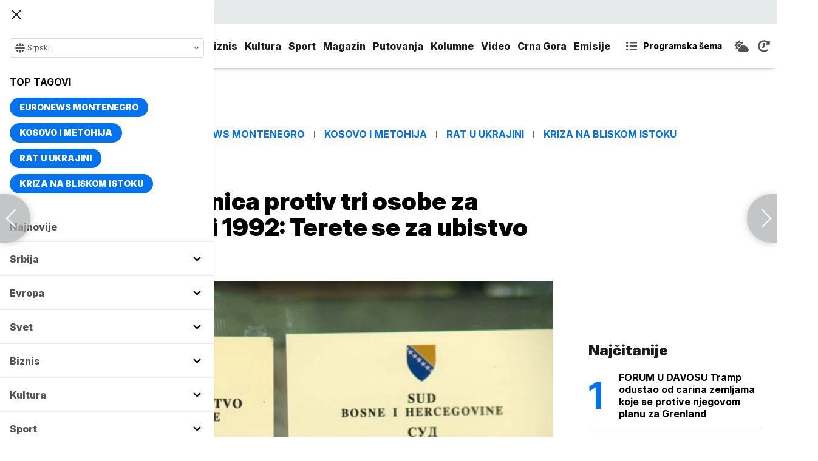

--- FILE ---
content_type: text/html; charset=UTF-8
request_url: https://www.euronews.rs/evropa/region/110108/podignuta-optuznica-protiv-tri-osobe-za-zlocin-u-vlasenici-1992-terete-se-za-ubistvo-25-civila/vest
body_size: 32420
content:
<!DOCTYPE html>
<html lang="sr">
    <head>
        <link rel="shortcut icon" href="/favicon.ico" />

        <meta name="app-context" content="article">
<title>Podignuta optužnica protiv tri osobe za zločin u Vlasenici 1992: Terete se za ubistvo 25 civila</title>
<meta charset="UTF-8">
<meta name="viewport" content="width=device-width, initial-scale=1.0">
<meta name="author" content="Tanjug">
<meta name="description" content="U optužnici se navodi da su optuženi, početkom juna 1992. godine, naoružani automatskim oružjem učestvovali u napadu na selo Durići,juronjuz srbija, euronjuz srbija, euronjuz serbia, euronews srbija, juronjuz, euronjuz">
<meta name="keywords" content="SUD u BiH, Ratni zločini, Optužnica, Rat u Bosni,juronjuz srbija, euronjuz srbija, euronjuz serbia, euronews srbija, juronjuz, euronjuz">
<meta name="news_keywords" content="SUD u BiH, Ratni zločini, Optužnica, Rat u Bosni,juronjuz srbija, euronjuz srbija, euronjuz serbia, euronews srbija, juronjuz, euronjuz">

<link rel="canonical" href="https://www.euronews.rs/evropa/region/110108/podignuta-optuznica-protiv-tri-osobe-za-zlocin-u-vlasenici-1992-terete-se-za-ubistvo-25-civila/vest">



<!--alternate links-->
<link rel="alternate" href="https://www.euronews.rs/" hreflang="sr">
<link rel="alternate" href="https://www.euronews.com/" hreflang="en">
<link rel="alternate" href="https://fr.euronews.com/" hreflang="fr">
<link rel="alternate" href="https://de.euronews.com/" hreflang="de">
<link rel="alternate" href="https://it.euronews.com/" hreflang="it">
<link rel="alternate" href="https://es.euronews.com/" hreflang="es">
<link rel="alternate" href="https://pt.euronews.com/" hreflang="pt">
<link rel="alternate" href="https://ru.euronews.com/" hreflang="ru">
<link rel="alternate" href="https://tr.euronews.com/" hreflang="tr">
<link rel="alternate" href="https://arabic.euronews.com/" hreflang="ar">
<link rel="alternate" href="https://gr.euronews.com/" hreflang="gr">
<link rel="alternate" href="https://hu.euronews.com/" hreflang="hu">
<link rel="alternate" href="https://per.euronews.com/" hreflang="fa">
<link rel="alternate" href="https://www.euronews.al/al" hreflang="al">
<link rel="alternate" href="https://www.euronews.ro/" hreflang="ro">

<!--ios compatibility-->
<meta name="apple-mobile-web-app-capable" content="yes">
<meta name="apple-mobile-web-app-title" content="Euronews.rs">
<meta name="apple-itunes-app" content="app-id=1582475666">
<link rel="apple-touch-icon" href="https://www.euronews.rs/files/apple-icon-144x144.png">


    <script src="https://js.hcaptcha.com/1/api.js?hl=sr" async defer></script>

<!--Android compatibility-->

<meta name="mobile-web-app-capable" content="yes">
<meta name="application-name" content="Euronews.rs">
<meta name="google-play-app" content="app-id=euronews.rs">
<link rel="icon" type="image/png" href="https://www.euronews.rs/files/android-icon-192x192.png">

<meta property="fb:app_id" content="966242223397117">
<meta property="og:locale" content="sr">
<meta property="og:site_name" content="Euronews.rs">
<meta property="og:url" content="https://www.euronews.rs/evropa/region/110108/podignuta-optuznica-protiv-tri-osobe-za-zlocin-u-vlasenici-1992-terete-se-za-ubistvo-25-civila/vest">
<meta property="og:type" content="article">
<meta property="og:title" content="Podignuta optužnica protiv tri osobe za zločin u Vlasenici 1992: Terete se za ubistvo 25 civila">
<meta property="og:description" content="U optužnici se navodi da su optuženi, početkom juna 1992. godine, naoružani automatskim oružjem učestvovali u napadu na selo Durići">
<meta property="og:image" content="https://www.euronews.rs/data/images/2023-09-21/197541_11111111111_s.jpg" />
<meta property="og:locale:alternate" content="sr-RS">
<meta property="og:locale:alternate" content="en-GB">
<meta property="og:locale:alternate" content="fr-FR">
<meta property="og:locale:alternate" content="de-DE">
<meta property="og:locale:alternate" content="it-IT">
<meta property="og:locale:alternate" content="es-ES">
<meta property="og:locale:alternate" content="pt-PT">
<meta property="og:locale:alternate" content="ru-RU">
<meta property="og:locale:alternate" content="ar-AE">
<meta property="og:locale:alternate" content="tr-TR">
<meta property="og:locale:alternate" content="fa-IR">
<meta property="og:locale:alternate" content="uk-UA">
<meta property="og:locale:alternate" content="el-GR">
<meta property="og:locale:alternate" content="hu-HU">
<meta name="twitter:site" content="@euronews">
<meta name="twitter:title" content="Podignuta optužnica protiv tri osobe za zločin u Vlasenici 1992: Terete se za ubistvo 25 civila">
<meta name="twitter:description" content="U optužnici se navodi da su optuženi, početkom juna 1992. godine, naoružani automatskim oružjem učestvovali u napadu na selo Durići">
<meta property="fb:pages" content="101402598109">

<!--MSaplication compatibility-->

<link rel="mask-icon" href="https://www.euronews.rs/files/favicons/safari-pinned-tab.svg" color="#003865">
<meta name="msapplication-TileColor" content="#003865">
<meta name="msapplication-TileImage" content="https://www.euronews.rs/files/favicons/mstile-144x144.png">
<meta name="msapplication-config" content="browserconfig.xml">
<meta name="msapplication-tooltip" content="Euronews.rs">
<meta name="msapplication-window" content="width=1280;height=1024">
<meta name="msapplication-navbutton-color" content="#003865">
<meta name="msapplication-starturl" content="./">
<meta name="msapplication-square70x70logo" content="https://www.euronews.rs/files/favicons/mstile-small.jpg">
<meta name="msapplication-square150x150logo" content="https://www.euronews.rs/files/favicons/mstile-medium.jpg">
<meta name="msapplication-wide310x150logo" content="https://www.euronews.rs/files/favicons/mstile-wide.jpg">
<meta name="msapplication-square310x310logo" content="https://www.euronews.rs/files/favicons/mstile-large.jpg">

<meta name="referrer" content="no-referrer-when-downgrade">

<script>

    window.keyValues = {"pageType":"article","articleId":110108,"bannerSafe":"1","articleCategory":"Region","articleTags":["SUD u BiH","Ratni zlo\u010dini","Optu\u017enica","Rat u Bosni"]};

</script>

    <meta property="og:image:alt" content="Podignuta optužnica protiv tri osobe za zločin u Vlasenici 1992: Terete se za ubistvo 25 civila">
    <meta property="og:image:type" content="image/jpeg">
    <meta property="og:image:height" content="600">
    <meta property="og:image:width" content="900">
    <meta property="article:published_time" content="2024-01-03 13:17:00">
    <meta property="article:modified_time" content="2024-01-03 13:17:00">
    <meta property="article:section" content="evropa-region">
    <meta property="twitter:image:alt" content="Podignuta optužnica protiv tri osobe za zločin u Vlasenici 1992: Terete se za ubistvo 25 civila">


    <meta name="parsely-title" content="Podignuta optužnica protiv tri osobe za zločin u Vlasenici 1992: Terete se za ubistvo 25 civila" />
    <meta name="parsely-link" content="https://www.euronews.rs/evropa/region/110108/podignuta-optuznica-protiv-tri-osobe-za-zlocin-u-vlasenici-1992-terete-se-za-ubistvo-25-civila/vest" />
    <meta name="parsely-type" content="post" />
    <meta name="parsely-image-url" content="https://www.euronews.rs/data/images/2023-09-21/197541_11111111111_orig.jpg" />
    <meta name="parsely-pub-date" content="2024-01-03T12:17:00+00:00" />
    <meta name="parsely-section" content="Evropa" />
    <meta name="parsely-author" content="Aleksandar Lukic" />

    <script type="application/ld+json">
        {
            "@context": "http://schema.org",
            "@graph":[
                {
                    "@type": "NewsArticle",
                    "mainEntityOfPage": {
                        "@type": "WebPage",
                        "@id": "https://www.euronews.rs/evropa/region/110108/podignuta-optuznica-protiv-tri-osobe-za-zlocin-u-vlasenici-1992-terete-se-za-ubistvo-25-civila/vest"
                    },
                    "headline": "Podignuta optužnica protiv tri osobe za zločin u Vlasenici 1992: Terete se za ubistvo 25 civila",
                    "description": "U optužnici se navodi da su optuženi, početkom juna 1992. godine, naoružani automatskim oružjem učestvovali u napadu na selo Durići",
                    "articleBody": "Tužilac Posebnog odeljenja za ratne zločine podigao je optužnicu protiv tri osobe zbog zločina protiv čovečnosti na području Vlasenice 1992. godine. Optužnica je podignuta protiv Majstorović Živojina, rođenog 1948., Dubočanin Radenka, rođenog 1971. i Savić Radosava, rođenog 1964. godine. Sva trojica su rođena u Vlasenici.Optuženi se terete da su u vreme rata i &amp;scaron;irokog i sistematičnog napada na civilno stanovni&amp;scaron;tvo bo&amp;scaron;njačke nacionalnosti, na području Vlasenice i okoline, postupali protivno odredbama Ženevskih konvencija o za&amp;scaron;titi civilnih osoba za vreme rata.U optužnici se navodi da su optuženi, početkom meseca juna 1992. godine, naoružani automatskim oružjem učestvovali u napadu na selo Durići i okolna mesta nastanjena stanovni&amp;scaron;tvom bo&amp;scaron;njačke nacionalnosti, usled kojih napada je ubijeno 25 civila, uključujući mu&amp;scaron;karce, žene, jednu maloletnu osobu i osobe starije životne dobi, a nakon toga stanovni&amp;scaron;tvo pod pretnjom oružjem naterano prema sabirnim punktovima, gde je izvr&amp;scaron;eno pljačkanje civila i odvajanje mu&amp;scaron;karaca od žena i dece.Nakon toga, jedna grupa od nekoliko civila odvedena je u zatvaranje u logor &amp;quot;Su&amp;scaron;ica&amp;quot; i zgradu Policijske stanice, dok je sedam osoba odvedeno u nepoznatom pravcu, otkada im se gubi svaki trag, a njihova tela do danas nisu pronađena.Optuženi se terete da su počinili krivično delo - zločini protiv čovečnosti, prenela je Fena.Navode optužnice tužila&amp;scaron;tvo će dokazivati pozivanjem 47 svedoka, tri ve&amp;scaron;taka, kao i prilaganjem vi&amp;scaron;e od 80 dokaznih materijala. Optužnica je prosleđena na potvrđivanje Sudu BiH.",
                    "dateCreated": "2024-01-03T12:17:00+00:00",
                    "datePublished": "2024-01-03 13:17:00",
                    "dateModified": "2024-01-03 13:17:00",
                    "image": {
                        "@type": "ImageObject",
                        "url": "https://www.euronews.rs/data/images/2023-09-21/197541_11111111111_orig.jpg",
                        "height": "600",
                        "width": "900",
                        "caption": "",
                        "thumbnail": "https://www.euronews.rs/data/images/2023-09-21/197541_11111111111_orig.jpg",
                        "publisher": {
                            "@type": "Organization",
                            "name": "euronews",
                            "url": "https://www.euronews.rs/files/img/logo-new.png"
                        }
                    },
                    "author": {
                        "@type": "Person",
                        "name": "Tanjug",
                        "sameAs": "https://twitter.com/euronews"
                    },
                    "creator": "Aleksandar Lukic",
                    "articleSection": "Evropa",
                    "publisher": {
                        "@type": "Organization",
                        "name": "Euronews",
                        "legalName": "Euronews",
                        "url": "https://www.euronews.rs",
                        "logo": {
                            "@type": "ImageObject",
                            "url": "https://www.euronews.rs/files/logo-red.png",
                            "width": 167,
                            "height": 107
                        },
                        "sameAs": [
                            "https://www.facebook.com/euronewsserbia",
                            "https://twitter.com/EuronewsSerbia",
                            "",
                            "https://www.instagram.com/euronews_serbia/",
                            "https://www.linkedin.com/company/euronews-serbia"
                        ]
                    }
                },
                {
                    "@type": "BreadcrumbList",
                    "itemListElement": [
                        {
                            "@type": "ListItem",
                            "position": 1,
                            "name": "Home",
                            "item": "https://www.euronews.rs"
                        },
                        {
                            "@type": "ListItem",
                            "position": 2,
                            "name": "Evropa",
                            "item": "https://www.euronews.rs/evropa"
                        },
                        {
                            "@type": "ListItem",
                            "position": 3,
                            "name": "Region",
                            "item": "https://www.euronews.rs/evropa/region"
                        },
                        {
                            "@type": "ListItem",
                            "position": 4,
                            "name": "Podignuta optužnica protiv tri osobe za zločin u Vlasenici 1992: Terete se za ubistvo 25 civila",
                            "item": "https://www.euronews.rs/evropa/region/110108/podignuta-optuznica-protiv-tri-osobe-za-zlocin-u-vlasenici-1992-terete-se-za-ubistvo-25-civila/vest"
                        }
                    ]
                },
                {
                    "@type": "WebSite",
                    "name": "Euronews.rs",
                    "url": "https://www.euronews.rs",
                    "potentialAction": {
                        "@type": "SearchAction",
                        "target": "https://www.euronews.rs/search?query={query}",
                        "query-input": "required name=query"
                    },
                    "sameAs": [
                        "https://www.facebook.com/euronewsserbia",
                        "https://twitter.com/EuronewsSerbia",
                        "",
                        "https://www.instagram.com/euronews_serbia/",
                        "https://www.linkedin.com/company/euronews-serbia"
                    ]
                }
            ]
        }
    </script>


<link rel="home" href="/" title="homepage">



<!--CSS FILES-->
<link rel="preconnect" href="https://fonts.gstatic.com" crossorigin>

<link rel="preload" as="font" href="/files/css/fonts/FontAwesome/FontAwesome5Free-Solid.woff2" type="font/woff2" crossorigin="anonymous">

<link  rel="preload" as="style" href="https://fonts.googleapis.com/css2?family=Merriweather:wght@400;700&family=Open+Sans:wght@400;700&display=swap">
<link  rel="stylesheet" href="https://fonts.googleapis.com/css2?family=Merriweather:wght@400;700&family=Open+Sans:wght@400;700&display=swap">
<link href="https://fonts.googleapis.com/css2?family=Inter:ital,opsz,wght@0,14..32,100..900;1,14..32,100..900&display=swap" rel="stylesheet">

<link href="https://www.euronews.rs/files/css/jquery.fancybox.min.css?v=3" rel="stylesheet" type="text/css"/>
<link href="https://www.euronews.rs/files/css/swiper.css?v=3" rel="stylesheet" type="text/css"/>
<link href="https://www.euronews.rs/files/css/owl.carousel.css?v=3" rel="stylesheet" type="text/css"/>
<link href="https://www.euronews.rs/files/css/select2.css?v=3" rel="stylesheet" type="text/css"/>
<link href="https://www.euronews.rs/files/fontawesome/css/all.css?v=3" rel="stylesheet" type="text/css"/>

    
<link href="https://www.euronews.rs/files/css/theme.css?v=3" rel="stylesheet" type="text/css"/> 
<link href="https://www.euronews.rs/files/css/custom.css?v=3" rel="stylesheet" type="text/css"/> 


<meta name="google-site-verification" content="VaL2gITNI4zp0ivQ7eOyklZW1nslSaKkfUFHMkvwDCg" />

<script src="//cdn.orangeclickmedia.com/tech/euronews.rs/ocm.js" async="async"></script>
<script async="async" src="//securepubads.g.doubleclick.net/tag/js/gpt.js"></script>
<script>
window.googletag = window.googletag || {}
window.googletag.cmd = window.googletag.cmd || []
googletag.cmd.push(() => {
googletag.pubads().setCentering(true)
googletag.pubads().enableSingleRequest()
googletag.pubads().disableInitialLoad()
googletag.enableServices()
})
</script>
                                                                    <!-- (C)2000-2024 Gemius SA - gemiusPrism  / euronews.rs/Default section -->
<script type="text/javascript">
var pp_gemius_identifier = '..GV73P.0T8tWVLxdBUTDbPofbr_.yOGT4SwnkJJ7QD.K7';
// lines below shouldn't be edited
function gemius_pending(i) { window[i] = window[i] || function() {var x = window[i+'_pdata'] = window[i+'_pdata'] || []; x[x.length]=Array.prototype.slice.call(arguments, 0);};};
(function(cmds) { var c; while(c = cmds.pop()) gemius_pending(c)})(['gemius_cmd', 'gemius_hit', 'gemius_event', 'gemius_init', 'pp_gemius_hit', 'pp_gemius_event', 'pp_gemius_init']);
window.pp_gemius_cmd = window.pp_gemius_cmd || window.gemius_cmd;
(function(d,t) {try {var gt=d.createElement(t),s=d.getElementsByTagName(t)[0],l='http'+((location.protocol=='https:')?'s':''); gt.setAttribute('async','async');
gt.setAttribute('defer','defer'); gt.src=l+'://gars.hit.gemius.pl/xgemius.js'; s.parentNode.insertBefore(gt,s);} catch (e) {}})(document,'script');
</script>
                    
        <!-- Global site tag (gtag.js) - Google Analytics -->
        <script async src="https://www.googletagmanager.com/gtag/js?id=UA-196545583-1"></script>
        <script>
        window.dataLayer = window.dataLayer || [];
        function gtag(){dataLayer.push(arguments);}
        gtag('js', new Date());

        gtag('config', 'UA-196545583-1');
        </script>

        <script type="text/javascript">
            function e(e){var t=!(arguments.length>1&&void 0!==arguments[1])||arguments[1],c=document.createElement("script");c.src=e,t?c.type="module":(c.async=!0,c.type="text/javascript",c.setAttribute("nomodule",""));var n=document.getElementsByTagName("script")[0];n.parentNode.insertBefore(c,n)}function t(t,c,n){var a,o,r;null!==(a=t.marfeel)&&void 0!==a||(t.marfeel={}),null!==(o=(r=t.marfeel).cmd)&&void 0!==o||(r.cmd=[]),t.marfeel.config=n,t.marfeel.config.accountId=c;var i="https://sdk.mrf.io/statics";e("".concat(i,"/marfeel-sdk.js?id=").concat(c),!0),e("".concat(i,"/marfeel-sdk.es5.js?id=").concat(c),!1)}!function(e,c){var n=arguments.length>2&&void 0!==arguments[2]?arguments[2]:{};t(e,c,n)}(window,2795,{} /*config*/);
        </script>

        <!-- Facebook Pixel Code -->
        <script>
            !function(f,b,e,v,n,t,s)
            {if(f.fbq)return;n=f.fbq=function(){n.callMethod?
            n.callMethod.apply(n,arguments):n.queue.push(arguments)};
            if(!f._fbq)f._fbq=n;n.push=n;n.loaded=!0;n.version='2.0';
            n.queue=[];t=b.createElement(e);t.async=!0;
            t.src=v;s=b.getElementsByTagName(e)[0];
            s.parentNode.insertBefore(t,s)}(window, document,'script',
            'https://connect.facebook.net/en_US/fbevents.js');
            fbq('init', '327419109010816');
            fbq('track', 'PageView');
            </script>
            <noscript><img height="1" width="1" style="display:none"
            src="https://www.facebook.com/tr?id=327419109010816&ev=PageView&noscript=1"
        /></noscript>
        <!-- End Facebook Pixel Code -->
    </head>
    <body>
       
        
                
            <img src='https://www.euronews.rs/data/images/2023-09-21/197541_11111111111_orig.jpg' style='display:none;'>

        <section class="top-navbar >">
    <div class="container">
        <div class="languages-menu">
    <p class="current-language">
        <span class="globe-icon">
            <svg width='16' height="16">
                <use xlink:href="/files/fontawesome/solid.svg#globe"></use>
            </svg>
        </span>
        Srpski
        <span class="arrow">
            <svg width='7' height="7">
                <use xlink:href="/files/fontawesome/solid.svg#chevron-down"></use>
            </svg>
        </span>
    </p>
    <div class="languages-list">
        <ul class="languages-list-inner">
            <li>
                <a href="https://www.euronews.com/">English</a>
            </li>
            <li>
                <a href="https://fr.euronews.com/">Français</a>
            </li>
            <li>
                <a href="https://de.euronews.com/">Deutsch</a>
            </li>
            <li>
                <a href="https://it.euronews.com/">Italiano</a>
            </li>
            <li>
                <a href="https://es.euronews.com/">Español</a>
            </li>
            <li>
                <a href="https://pt.euronews.com/">Português</a>
            </li>
            <li>
                <a href="https://ru.euronews.com/">Русский</a>
            </li>
            <li>
                <a href="https://tr.euronews.com/">Türkçe</a>
            </li>
            <li>
                <a href="https://gr.euronews.com/">Ελληνικά</a>
            </li>
            <li>
                <a href="https://hu.euronews.com/">Magyar</a>
            </li>
            <li>
                <a href="https://per.euronews.com/">فارسی</a>
            </li>
            <li>
                <a href="https://arabic.euronews.com/">العربية</a>
            </li>
            <li>
                <a href="https://www.euronews.al/al">Shqip</a>
            </li>
            <li>
                <a href="https://www.euronews.ro/">Română</a>
            </li>
            <li>
                <a href="https://www.euronews.ba/">BHS</a>
            </li>
        </ul>
    </div>
</div>        <form class="search-form" method="get" action="/search">
    <span class="close-search-form"></span>    
    <div class="form-group mb-0 ">
        <div class="input-group">
            <input type="text" class="form-control" placeholder="Pretraga" name="query" value="">
            <div class="input-group-append">
                <button class="btn btn-primary" type="submit">
                    <svg width='16' height="16">
                        <use xlink:href="/files/fontawesome/solid.svg#search"></use>
                    </svg>
                </button>
            </div>
        </div>
    </div>
</form>    </div>
</section>
<header class="header-redesign ">
    <section class="header-bottom">
        <div class="container">
            <button class='navbar-toggler'>
                <span></span>
                <span></span>
                <span></span>
            </button>
            <a href="https://www.euronews.rs" class='navbar-brand'>
                <img src="/files/img/logo-redesign.png" alt="Euronews logo" width="72" height="72">
            </a>
                            <div class='main-menu d-flex'>
                    <ul class='navbar-nav list-unstyled'>
                                                                                                                                            <li class='nav-item'>
                                <a class='nav-link' href="/srbija">Srbija</a>
                            </li>
                                                                                <li class='nav-item'>
                                <a class='nav-link' href="/evropa">Evropa</a>
                            </li>
                                                                                <li class='nav-item'>
                                <a class='nav-link' href="/svet">Svet</a>
                            </li>
                                                                                <li class='nav-item'>
                                <a class='nav-link' href="/biznis">Biznis</a>
                            </li>
                                                                                <li class='nav-item'>
                                <a class='nav-link' href="/kultura">Kultura</a>
                            </li>
                                                                                <li class='nav-item'>
                                <a class='nav-link' href="/sport">Sport</a>
                            </li>
                                                                                <li class='nav-item'>
                                <a class='nav-link' href="/magazin">Magazin</a>
                            </li>
                                                                                <li class='nav-item'>
                                <a class='nav-link' href="/putovanja">Putovanja</a>
                            </li>
                                                                                <li class='nav-item'>
                                <a class='nav-link' href="/kolumne">Kolumne</a>
                            </li>
                                                                                <li class='nav-item'>
                                <a class='nav-link' href="/video">Video</a>
                            </li>
                                                                                <li class='nav-item'>
                                <a class='nav-link' href="/crna-gora">Crna Gora</a>
                            </li>
                                                <li class="nav-item">
                            <a class="nav-link" href="/emisije" title="Emisije">Emisije</a>
                        </li>
                        <li class='nav-item more'>
                            <a class='nav-link' href="#">More<span class='fas fa-caret-down'></span></a>
                            <div class='more-navbar-wrapper'>

                                <ul class='more-navbar-nav list-unstyled'>
                                                                                                                                                                                                        <li class='nav-item'>
                                            <a class='nav-link' href="/srbija">Srbija</a>
                                        </li>
                                                                                                                    <li class='nav-item'>
                                            <a class='nav-link' href="/evropa">Evropa</a>
                                        </li>
                                                                                                                    <li class='nav-item'>
                                            <a class='nav-link' href="/svet">Svet</a>
                                        </li>
                                                                                                                    <li class='nav-item'>
                                            <a class='nav-link' href="/biznis">Biznis</a>
                                        </li>
                                                                                                                    <li class='nav-item'>
                                            <a class='nav-link' href="/kultura">Kultura</a>
                                        </li>
                                                                                                                    <li class='nav-item'>
                                            <a class='nav-link' href="/sport">Sport</a>
                                        </li>
                                                                                                                    <li class='nav-item'>
                                            <a class='nav-link' href="/magazin">Magazin</a>
                                        </li>
                                                                                                                    <li class='nav-item'>
                                            <a class='nav-link' href="/putovanja">Putovanja</a>
                                        </li>
                                                                                                                    <li class='nav-item'>
                                            <a class='nav-link' href="/kolumne">Kolumne</a>
                                        </li>
                                                                                                                    <li class='nav-item'>
                                            <a class='nav-link' href="/video">Video</a>
                                        </li>
                                                                                                                    <li class='nav-item'>
                                            <a class='nav-link' href="/crna-gora">Crna Gora</a>
                                        </li>
                                                                        <li class="nav-item">
                                        <a class="nav-link" href="/emisije" title="Emisije">Emisije</a>
                                    </li>
                                </ul>
                            </div>
                        </li>
                    </ul>
                    <div class='more-links'>
                        <a href="https://www.euronews.rs/programska-sema" class='program-icon'>
                            <svg width='18' height="18">
                                <use xlink:href="/files/fontawesome/solid.svg#list-ul"></use>
                            </svg>
                            <span>Programska šema</span>
                        </a>
                        <a href="https://www.euronews.rs/vremenska-prognoza" class='weather-icon'>
                            <svg width='24' height="24">
                                <use xlink:href="/files/fontawesome/solid.svg#cloud-sun"></use>
                            </svg>
                        </a>
                        <a href="https://www.euronews.rs/najnovije-vesti-dana" class='just-in-icon'>
                            <svg width='20' height="20">
                                <use xlink:href="/files/fontawesome/solid.svg#history"></use>
                            </svg>
                        </a>
                        <a href="https://www.euronews.rs/tv-uzivo" class='live-icon'>
                            <span>TV uživo</span>
                        </a>
                    </div>
                </div>
                    </div>
            </section>
</header>
<div class='sidebar-menu '>
    <button class='navbar-close'>
        <span></span>
        <span></span>
        <span></span>
    </button>
    <div class="languages-menu">
    <p class="current-language">
        <span class="globe-icon">
            <svg width='16' height="16">
                <use xlink:href="/files/fontawesome/solid.svg#globe"></use>
            </svg>
        </span>
        Srpski
        <span class="arrow">
            <svg width='7' height="7">
                <use xlink:href="/files/fontawesome/solid.svg#chevron-down"></use>
            </svg>
        </span>
    </p>
    <div class="languages-list">
        <ul class="languages-list-inner">
            <li>
                <a href="https://www.euronews.com/">English</a>
            </li>
            <li>
                <a href="https://fr.euronews.com/">Français</a>
            </li>
            <li>
                <a href="https://de.euronews.com/">Deutsch</a>
            </li>
            <li>
                <a href="https://it.euronews.com/">Italiano</a>
            </li>
            <li>
                <a href="https://es.euronews.com/">Español</a>
            </li>
            <li>
                <a href="https://pt.euronews.com/">Português</a>
            </li>
            <li>
                <a href="https://ru.euronews.com/">Русский</a>
            </li>
            <li>
                <a href="https://tr.euronews.com/">Türkçe</a>
            </li>
            <li>
                <a href="https://gr.euronews.com/">Ελληνικά</a>
            </li>
            <li>
                <a href="https://hu.euronews.com/">Magyar</a>
            </li>
            <li>
                <a href="https://per.euronews.com/">فارسی</a>
            </li>
            <li>
                <a href="https://arabic.euronews.com/">العربية</a>
            </li>
            <li>
                <a href="https://www.euronews.al/al">Shqip</a>
            </li>
            <li>
                <a href="https://www.euronews.ro/">Română</a>
            </li>
            <li>
                <a href="https://www.euronews.ba/">BHS</a>
            </li>
        </ul>
    </div>
</div>    <div class="top-tags">
    <h4 class="top-tags-label">Top tagovi</h4>
    <div class="top-tags-list">
                    
            <a  href="/tema/176952/euronews-montenegro" title="Euronews Montenegro"> Euronews Montenegro </a>
                    
            <a  href="/tema/231/kosovo-i-metohija" title="Kosovo i Metohija"> Kosovo i Metohija </a>
                    
            <a  href="/tema/44412/rat-u-ukrajini" title="Rat u Ukrajini"> Rat u Ukrajini </a>
                    
            <a  href="/tema/129945/kriza-na-bliskom-istoku" title="Kriza na Bliskom istoku"> Kriza na Bliskom istoku </a>
            </div>
</div>
    <ul class='navbar-nav list-unstyled'>
        <li class='nav-item'>
            <a class='nav-link' href="https://www.euronews.rs/najnovije-vesti-dana">Najnovije</a>
        </li>
                                                                                                        <li class='nav-item'>
                    <a class='nav-link' href="/srbija">Srbija
                        <span class="toggle-submenu submenu-chevron">
                            <svg width='17' height="14">
                                <use xlink:href="/files/fontawesome/solid.svg#chevron-down"></use>
                            </svg>
                        </span>
                    </a>
                                            <ul class="submenu">
                                                            <li class="submenu-item">
                                    <a href="/srbija/politika" class="submenu-link">Politika</a>
                                </li>
                                                            <li class="submenu-item">
                                    <a href="/srbija/drustvo" class="submenu-link">Društvo</a>
                                </li>
                                                            <li class="submenu-item">
                                    <a href="/srbija/aktuelno" class="submenu-link">Aktuelno</a>
                                </li>
                                                    </ul>
                                    </li>
                                                            <li class='nav-item'>
                    <a class='nav-link' href="/evropa">Evropa
                        <span class="toggle-submenu submenu-chevron">
                            <svg width='17' height="14">
                                <use xlink:href="/files/fontawesome/solid.svg#chevron-down"></use>
                            </svg>
                        </span>
                    </a>
                                            <ul class="submenu">
                                                            <li class="submenu-item">
                                    <a href="/evropa/vesti" class="submenu-link">Vesti</a>
                                </li>
                                                            <li class="submenu-item">
                                    <a href="/evropa/region" class="submenu-link">Region</a>
                                </li>
                                                            <li class="submenu-item">
                                    <a href="/evropa/briselske-vesti" class="submenu-link">Briselske vesti</a>
                                </li>
                                                            <li class="submenu-item">
                                    <a href="/evropa/neistrazena-evropa" class="submenu-link">Neistražena Evropa</a>
                                </li>
                                                    </ul>
                                    </li>
                                                            <li class='nav-item'>
                    <a class='nav-link' href="/svet">Svet
                        <span class="toggle-submenu submenu-chevron">
                            <svg width='17' height="14">
                                <use xlink:href="/files/fontawesome/solid.svg#chevron-down"></use>
                            </svg>
                        </span>
                    </a>
                                            <ul class="submenu">
                                                            <li class="submenu-item">
                                    <a href="/svet/fokus" class="submenu-link">Fokus</a>
                                </li>
                                                            <li class="submenu-item">
                                    <a href="/svet/planeta" class="submenu-link">Planeta</a>
                                </li>
                                                            <li class="submenu-item">
                                    <a href="/svet/globalni-trendovi" class="submenu-link">Globalni trendovi</a>
                                </li>
                                                    </ul>
                                    </li>
                                                            <li class='nav-item'>
                    <a class='nav-link' href="/biznis">Biznis
                        <span class="toggle-submenu submenu-chevron">
                            <svg width='17' height="14">
                                <use xlink:href="/files/fontawesome/solid.svg#chevron-down"></use>
                            </svg>
                        </span>
                    </a>
                                            <ul class="submenu">
                                                            <li class="submenu-item">
                                    <a href="/biznis/biznis-vesti" class="submenu-link">Biznis vesti</a>
                                </li>
                                                            <li class="submenu-item">
                                    <a href="/biznis/novac" class="submenu-link">Novac</a>
                                </li>
                                                            <li class="submenu-item">
                                    <a href="/biznis/privreda" class="submenu-link">Privreda</a>
                                </li>
                                                            <li class="submenu-item">
                                    <a href="/biznis/nekretnine" class="submenu-link">Nekretnine</a>
                                </li>
                                                            <li class="submenu-item">
                                    <a href="/biznis/biznis-lideri" class="submenu-link">Biznis lideri</a>
                                </li>
                                                            <li class="submenu-item">
                                    <a href="/biznis/agrobiznis" class="submenu-link">Agrobiznis</a>
                                </li>
                                                    </ul>
                                    </li>
                                                            <li class='nav-item'>
                    <a class='nav-link' href="/kultura">Kultura
                        <span class="toggle-submenu submenu-chevron">
                            <svg width='17' height="14">
                                <use xlink:href="/files/fontawesome/solid.svg#chevron-down"></use>
                            </svg>
                        </span>
                    </a>
                                            <ul class="submenu">
                                                            <li class="submenu-item">
                                    <a href="/kultura/aktuelno-iz-kulture" class="submenu-link">Aktuelno iz kulture</a>
                                </li>
                                                            <li class="submenu-item">
                                    <a href="/kultura/reflektor" class="submenu-link">Reflektor</a>
                                </li>
                                                    </ul>
                                    </li>
                                                            <li class='nav-item'>
                    <a class='nav-link' href="/sport">Sport
                        <span class="toggle-submenu submenu-chevron">
                            <svg width='17' height="14">
                                <use xlink:href="/files/fontawesome/solid.svg#chevron-down"></use>
                            </svg>
                        </span>
                    </a>
                                            <ul class="submenu">
                                                            <li class="submenu-item">
                                    <a href="/sport/fudbal" class="submenu-link">Fudbal</a>
                                </li>
                                                            <li class="submenu-item">
                                    <a href="/sport/kosarka" class="submenu-link">Košarka</a>
                                </li>
                                                            <li class="submenu-item">
                                    <a href="/sport/tenis" class="submenu-link">Tenis</a>
                                </li>
                                                            <li class="submenu-item">
                                    <a href="/sport/ostali-sportovi" class="submenu-link">Ostali sportovi</a>
                                </li>
                                                    </ul>
                                    </li>
                                                            <li class='nav-item'>
                    <a class='nav-link' href="/magazin">Magazin
                        <span class="toggle-submenu submenu-chevron">
                            <svg width='17' height="14">
                                <use xlink:href="/files/fontawesome/solid.svg#chevron-down"></use>
                            </svg>
                        </span>
                    </a>
                                            <ul class="submenu">
                                                            <li class="submenu-item">
                                    <a href="/magazin/zivot" class="submenu-link">Život</a>
                                </li>
                                                            <li class="submenu-item">
                                    <a href="/magazin/nauka" class="submenu-link">Nauka</a>
                                </li>
                                                            <li class="submenu-item">
                                    <a href="/magazin/tehnologija" class="submenu-link">Tehnologija</a>
                                </li>
                                                            <li class="submenu-item">
                                    <a href="/magazin/istorija" class="submenu-link">Istorija</a>
                                </li>
                                                            <li class="submenu-item">
                                    <a href="/magazin/poznati" class="submenu-link">Poznati</a>
                                </li>
                                                            <li class="submenu-item">
                                    <a href="/magazin/zdravlje" class="submenu-link">Zdravlje</a>
                                </li>
                                                    </ul>
                                    </li>
                                                            <li class='nav-item'>
                    <a class='nav-link' href="/putovanja">Putovanja
                        <span class="toggle-submenu submenu-chevron">
                            <svg width='17' height="14">
                                <use xlink:href="/files/fontawesome/solid.svg#chevron-down"></use>
                            </svg>
                        </span>
                    </a>
                                            <ul class="submenu">
                                                            <li class="submenu-item">
                                    <a href="/putovanja/novosti" class="submenu-link">Novosti</a>
                                </li>
                                                            <li class="submenu-item">
                                    <a href="/putovanja/sezona" class="submenu-link">Sezona</a>
                                </li>
                                                            <li class="submenu-item">
                                    <a href="/putovanja/oko-sveta" class="submenu-link">Oko sveta</a>
                                </li>
                                                    </ul>
                                    </li>
                                                            <li class='nav-item'>
                    <a class='nav-link' href="/kolumne">Kolumne
                        <span class="toggle-submenu submenu-chevron">
                            <svg width='17' height="14">
                                <use xlink:href="/files/fontawesome/solid.svg#chevron-down"></use>
                            </svg>
                        </span>
                    </a>
                                            <ul class="submenu">
                                                            <li class="submenu-item">
                                    <a href="/kolumne/ivan-radovanovic" class="submenu-link">Ivan Radovanović</a>
                                </li>
                                                            <li class="submenu-item">
                                    <a href="/kolumne/dragana-matovic" class="submenu-link">Dragana Matović</a>
                                </li>
                                                            <li class="submenu-item">
                                    <a href="/kolumne/ljiljana-smajlovic" class="submenu-link">Ljiljana Smajlović</a>
                                </li>
                                                            <li class="submenu-item">
                                    <a href="/kolumne/filip-rodic" class="submenu-link">Filip Rodić</a>
                                </li>
                                                            <li class="submenu-item">
                                    <a href="/kolumne/muharem-bazdulj" class="submenu-link">Muharem Bazdulj</a>
                                </li>
                                                            <li class="submenu-item">
                                    <a href="/kolumne/vesna-knezevic" class="submenu-link">Vesna Knežević</a>
                                </li>
                                                    </ul>
                                    </li>
                                                            <li class='nav-item'>
                    <a class='nav-link' href="/video">Video
                        <span class="toggle-submenu submenu-chevron">
                            <svg width='17' height="14">
                                <use xlink:href="/files/fontawesome/solid.svg#chevron-down"></use>
                            </svg>
                        </span>
                    </a>
                                    </li>
                                                            <li class='nav-item'>
                    <a class='nav-link' href="/crna-gora">Crna Gora
                        <span class="toggle-submenu submenu-chevron">
                            <svg width='17' height="14">
                                <use xlink:href="/files/fontawesome/solid.svg#chevron-down"></use>
                            </svg>
                        </span>
                    </a>
                                            <ul class="submenu">
                                                            <li class="submenu-item">
                                    <a href="/crna-gora/vesti" class="submenu-link">Vesti</a>
                                </li>
                                                    </ul>
                                    </li>
                            <li class="nav-item">
            <a class="nav-link" href="/emisije" title="Emisije">Emisije</a>
        </li>
    </ul>
    <div class='more-links'>
        <a href="https://www.euronews.rs/tv-uzivo" class="live-link">
            <span>
                <svg width='14' height="14">
                    <use xlink:href="/files/fontawesome/solid.svg#tv"></use>
                </svg>
            </span>
            TV Uživo        </a>
        <a href="https://www.euronews.rs/najnovije-vesti-dana" class="latest-link">
            <span>
                <svg width='14' height="14">
                    <use xlink:href="/files/fontawesome/solid.svg#history"></use>
                </svg>
            </span>
            Najnovije vesti        </a>
        <a href="https://www.euronews.rs/vremenska-prognoza" class="weather-link">
            <span>
                <svg width='16' height="16">
                    <use xlink:href="/files/fontawesome/solid.svg#cloud-sun"></use>
                </svg>
            </span>
            Vremenska prognoza        </a>
    </div>
    <form class="search-form" method="get" action="/search">
    <span class="close-search-form"></span>    
    <div class="form-group mb-0 ">
        <div class="input-group">
            <input type="text" class="form-control" placeholder="Pretraga" name="query" value="">
            <div class="input-group-append">
                <button class="btn btn-primary" type="submit">
                    <svg width='16' height="16">
                        <use xlink:href="/files/fontawesome/solid.svg#search"></use>
                    </svg>
                </button>
            </div>
        </div>
    </div>
</form>    <div class="social-links-wrapper">
    <h4 class="social-title">Find us</h4>
    <div class="social-links">
        <a class="facebook-f" target="_blank" href="https://www.facebook.com/euronewsserbia">
            <svg width='24' height="24">
                <use xlink:href="/files/fontawesome/brands.svg#facebook"></use>
            </svg>
        </a>
        <a class="twitter" target="_blank" href="https://twitter.com/EuronewsSerbia">
            <svg width='24' height="24">
                <use xlink:href="/files/fontawesome/brands.svg#x-twitter"></use>
            </svg>
        </a>
        <a class="youtube" target="_blank" href="https://www.youtube.com/channel/UCVgGKbKc_XSjBNXIa_CDr8Q">
            <svg width='24' height="24">
                <use xlink:href="/files/fontawesome/brands.svg#youtube"></use>
            </svg>
        </a>
        <a class="linkedin-in" target="_blank" href="https://www.linkedin.com/company/euronews-serbia">
            <svg width='24' height="24">
                <use xlink:href="/files/fontawesome/brands.svg#linkedin-in"></use>
            </svg>
        </a>

        <a class="instagram" target="_blank" href="https://www.instagram.com/euronews_serbia/">
            <svg width='24' height="24">
                <use xlink:href="/files/fontawesome/brands.svg#instagram"></use>
            </svg>
        </a>
        <a class="tiktok" target="_blank" href="https://www.tiktok.com/@euronewsserbia">
            <svg width='24' height="24">
                <use xlink:href="/files/fontawesome/brands.svg#tiktok"></use>
            </svg>
        </a>
    </div>
    <div class="app-links">
        <a href="https://apps.apple.com/us/app/euronews-daily-news-live-tv/id555667472" target="_blank">
            <img src="/files/img/icons/app-store.svg" alt="">
        </a>
        <a href="https://play.google.com/store/apps/details?id=com.euronews.express&amp;pli=1" target="_blank">
            <img src="/files/img/icons/google-play.svg" alt="">
        </a>
    </div>
</div>
</div>
        <main class="">

            <div class="banner">
                <!-- banner code for billboard-premium -->
                    <div class='  w-100 text-center'>
                        <!-- /,22487259376/euronews.rs/billboard_premium -->
<script>
  window.googletag = window.googletag || {cmd: []};
  googletag.cmd.push(function() {
  
   var billboard_premium = googletag.sizeMapping()
    .addSize([0, 0], [[300,75],[300,100],[320,50],[320,100]])
    .addSize([340,0], [[300,75],[300,100],[320,50],[320,100]])
    .addSize([768, 0], [[750,100],[728,90]])
    .addSize([1024, 0],[[750,100],[930,180],[970,90],[970,180],[970,250],[980,90],[980,120],[728,90]])
    .build();
	
    googletag.defineSlot('/22487259376/euronews.rs/billboard_premium',[[300,75],[300,100],[320,50],[728,90],[320,100],[750,100],[930,180],[970,90],[970,180],[970,250],[980,90],[980,120]],'billboard_premium').defineSizeMapping(billboard_premium).addService(googletag.pubads());
  });
</script>
<div id='billboard_premium' data-ocm-ad">
</div>
                    </div>

                                                    </div>

            
<style>
    .single-news-content .more-soon {
        background-color: #017df4;
    }

    .invalid-feedback {
        /* display: block; */
    }

    .brid-video-signature {
        position: relative;
        text-align: right;
        font-size: 14px;
        line-height: 17px;
        font-style: italic;
        padding: 2px 5px;
        margin-bottom: 2rem;
        margin-top: -1.5rem;
        color: #000 !important;
    }
    
    @media (max-width: 760px) {
        .lead-video div[id^="VMS_"] > div {
            width: 100% !important;
            height: 100% !important;
        }
    }
</style>

    <div class="single-news-pagination">
        <a href="/evropa/region/206092/600-hiljada-km-za-ponovljene-izbore-u-republici-srpskoj/vest" class="newer-news">
            <span class="arrow"></span>
            <span class="title">CiK Bosne i Hercegovine dobio sredstva za ponavljanje izbore u Srpskoj nakon isteka roka</span>
        </a>
        <a href="/evropa/region/198122/sds-trazi-ponavljanje-izbora-u-doboju-i-zvorniku/vest" class="older-news">
            <span class="title">Blanuša: Izbori za predsednika Republike Srpske još nisu završeni</span>
            <span class="arrow"></span>
        </a>
    </div>

<!-- za travel kategoriju ovde ispisi jos i  klasu travel-news  jer je narandzasta-->
<div class='single-news-page pb-6 pt-lg-4'>
    <section class="breaking-news mb-4 d-none d-md-block">
        <div class="container">
            <div class="top-tags">
    <h4 class="top-tags-label">Top tagovi</h4>
    <div class="top-tags-list">
                    
            <a  href="/tema/176952/euronews-montenegro" title="Euronews Montenegro"> Euronews Montenegro </a>
                    
            <a  href="/tema/231/kosovo-i-metohija" title="Kosovo i Metohija"> Kosovo i Metohija </a>
                    
            <a  href="/tema/44412/rat-u-ukrajini" title="Rat u Ukrajini"> Rat u Ukrajini </a>
                    
            <a  href="/tema/129945/kriza-na-bliskom-istoku" title="Kriza na Bliskom istoku"> Kriza na Bliskom istoku </a>
            </div>
</div>
        </div>
    </section>
    
    <div class="layout-group ">
        <div class="container">
            <div class="row justify-content-between">
                <div class='col-12 col-lg-8 main-content'>

                    <article class="single-news ">
                        <nav class='breadcrumbs mb-4 mb-lg-5'>
    <ol class='list-unstyled'>
        <li>
            <a href="/">Naslovna</a>
        </li>
        <li>
            <a href="/evropa">Evropa</a>
        </li>
                    <li>
                <a href="/evropa/region">Region</a>
            </li>
            </ol>
    </nav>
                        <div class="single-news-header">
                                                            <a class='single-news-category' href="/evropa/region">Region</a>
                                                        <div class='single-news-title-wrapper mb-2'>
                                <h1 class="single-news-title">
                                                                                                            Podignuta optužnica protiv tri osobe za zločin u Vlasenici 1992: Terete se za ubistvo 25 civila
                                </h1>
                                <a href="#comments" class='single-news-comments'>
                                    <span class='far fa-comment'></span>
                                    <span class='comment-text'>Komentari</span>
                                </a>
                            </div>
                                                            <figure class="lead-media ">
                                    <!-- Put this iframe or video tag for video news insteed picture-->
                                    <picture>
                                        <source srcset="/data/images/2023-09-21/197541_11111111111_s.jpg" type="image/webp">
                                        <img src="/data/images/2023-09-21/197541_11111111111_s.jpg" alt="Podignuta optužnica protiv tri osobe za zločin u Vlasenici 1992: Terete se za ubistvo 25 civila" srcset="/data/images/2023-09-21/197541_11111111111_s.jpg" class="lazyload" loading="lazy">
                                    </picture>
                                </figure>
                                <figcaption class='lead-image-title'>
                                    Podignuta optužnica protiv tri osobe za zločin u Vlasenici 1992: Terete se za ubistvo 25 civila - <span class="source"> Copyright Prinskrin/Youtube/BN TV</span>
                                </figcaption>
                                                        <div class="single-news-info">
                                <p class='single-news-author'>Autor: <a >Tanjug</a></p>
                                <div class='published-wrapper'>
                                    
                                    <p class="single-news-date">03/01/2024</p>
                                    <span class='separator px-2'>-</span>
                                    <p class="single-news-time">13:17</p>
                                </div>
                                <div class='share-media'>
                                    <a href="https://facebook.com/sharer.php?u=https%3A%2F%2Fwww.euronews.rs%2Fevropa%2Fregion%2F110108%2Fpodignuta-optuznica-protiv-tri-osobe-za-zlocin-u-vlasenici-1992-terete-se-za-ubistvo-25-civila%2Fvest" target="_blank"> <svg width='18' height="18"><use xlink:href="/files/fontawesome/brands.svg#facebook-f"></use></svg></a>
                                    <a href="https://twitter.com/intent/tweet?text=Podignuta+optu%C5%BEnica+protiv+tri+osobe+za+zlo%C4%8Din+u+Vlasenici+1992%3A+Terete+se+za+ubistvo+25+civila+via+%40EuronewsSerbia&url=https%3A%2F%2Fwww.euronews.rs%2Fevropa%2Fregion%2F110108%2Fpodignuta-optuznica-protiv-tri-osobe-za-zlocin-u-vlasenici-1992-terete-se-za-ubistvo-25-civila%2Fvest" target="_blank"><svg width='18' height="18"><use xlink:href="/files/fontawesome/brands.svg#x-twitter"></use></svg></a>
                                    
                                    <a href="mailto:" target="_blank"><svg width='18' height="18"><use xlink:href="/files/fontawesome/solid.svg#envelope"></use></svg></a>
                                    <a href="#" class='more-share-icon' target="_blank"><svg width='18' height="18"><use xlink:href="/files/fontawesome/solid.svg#share"></use></svg></a>
                                    <a href="#comments"><svg width='18' height="18"><use xlink:href="/files/fontawesome/solid.svg#comment-alt"></use></svg></a>
                                    <a href="https://reddit.com/submit?url=https%3A%2F%2Fwww.euronews.rs%2Fevropa%2Fregion%2F110108%2Fpodignuta-optuznica-protiv-tri-osobe-za-zlocin-u-vlasenici-1992-terete-se-za-ubistvo-25-civila%2Fvest" target="_blank"><svg width='18' height="18"><use xlink:href="/files/fontawesome/brands.svg#reddit-alien"></use></svg></a>
                                    

                                    
                                    <a href="https://www.instagram.com/euronews_serbia/" target="_blank"><svg width='18' height="18"><use xlink:href="/files/fontawesome/brands.svg#instagram"></use></svg></a>
                                    
                                    <a href="https://linkedin.com/shareArticle?mini=true&url=https%3A%2F%2Fwww.euronews.rs%2Fevropa%2Fregion%2F110108%2Fpodignuta-optuznica-protiv-tri-osobe-za-zlocin-u-vlasenici-1992-terete-se-za-ubistvo-25-civila%2Fvest" target="_blank"><svg width='18' height="18"><use xlink:href="/files/fontawesome/brands.svg#linkedin-in"></use></svg></a>
                                    
                                    <a target="_blank" href="https://www.tiktok.com/@euronewsserbia"><svg width='18' height="18"><use xlink:href="/files/fontawesome/brands.svg#tiktok"></use></svg></a>
                                </div>
                            </div>
                        </div>



                        

                        <div class="single-news-inner d-flex flex-wrap flex-md-nowrap">
                            <div class='single-news-aside'>
                                <!--Ovde ide share ikonice-->
                                <p class='share-label mb-1'>Podeli</p>
                                <div class='share-media'>
                                    <a href="https://facebook.com/sharer.php?u=https%3A%2F%2Fwww.euronews.rs%2Fevropa%2Fregion%2F110108%2Fpodignuta-optuznica-protiv-tri-osobe-za-zlocin-u-vlasenici-1992-terete-se-za-ubistvo-25-civila%2Fvest" class='fab fa-facebook-f' target="_blank"></a>
                                    <a href="https://twitter.com/intent/tweet?text=Podignuta+optu%C5%BEnica+protiv+tri+osobe+za+zlo%C4%8Din+u+Vlasenici+1992%3A+Terete+se+za+ubistvo+25+civila+via+%40EuronewsSerbia&url=https%3A%2F%2Fwww.euronews.rs%2Fevropa%2Fregion%2F110108%2Fpodignuta-optuznica-protiv-tri-osobe-za-zlocin-u-vlasenici-1992-terete-se-za-ubistvo-25-civila%2Fvest" class='fab fa-twitter' target="_blank"></a>
                                    
                                    <a href="mailto:" class='far fa-envelope' target="_blank"></a>
                                    <a href="#" class='fas fa-plus more-share-icon' target="_blank"></a>
                                    <a href="#comments" class='far fa-comment'></a>
                                    <a href="https://reddit.com/submit?url=https%3A%2F%2Fwww.euronews.rs%2Fevropa%2Fregion%2F110108%2Fpodignuta-optuznica-protiv-tri-osobe-za-zlocin-u-vlasenici-1992-terete-se-za-ubistvo-25-civila%2Fvest" class='fab fa-reddit' target="_blank"></a>
                                    

                                    
                                    <a href="https://www.instagram.com/euronews_serbia/" class='fab fa-instagram' target="_blank"></a>
                                    
                                    <a href="https://linkedin.com/shareArticle?mini=true&url=https%3A%2F%2Fwww.euronews.rs%2Fevropa%2Fregion%2F110108%2Fpodignuta-optuznica-protiv-tri-osobe-za-zlocin-u-vlasenici-1992-terete-se-za-ubistvo-25-civila%2Fvest" class='fab fa-linkedin-in' target="_blank"></a>
                                    
                                    <a class="fab  fa-tiktok" target="_blank" href="https://www.tiktok.com/@euronewsserbia"></a>
                                </div>
                            </div>
                            <div class="single-news-data">
                                <div class='font-size-action'>
                                    <p class='label-size mb-0'>veličina teksta</p>
                                    <div class='d-flex'>
                                        <a href="#" class='regular-font active'>Aa</a>
                                        <a href='#' class='zoom-font'>Aa</a>
                                    </div>
                                </div>
                                <div class="single-news-content">

                                                                                                                                                
                                    
                                                                                                                                <p>Tužilac Posebnog odeljenja za ratne zločine podigao je optužnicu protiv tri osobe zbog zločina protiv čovečnosti na području Vlasenice 1992. godine. Optužnica je podignuta protiv Majstorović Živojina, rođenog 1948., Dubočanin Radenka, rođenog 1971. i Savić Radosava, rođenog 1964. godine. Sva trojica su rođena u Vlasenici.

                                                                                            
                                                
                                                

                                                
                                                
                                                                                                    <!--BANNER POZICIJA-->
                                                    <div class="banner banner-mobile">
                                                        <!-- banner code for intext-1-mobile -->
                    <div class='  w-100 text-center'>
                        <!-- /75351959,22487259376/euronews.rs/inline1 -->
<div id='inline1_mob' data-ocm-ad style="min-height:0px">
</div>
                    </div>

                                                                                            </div>
                                                
                                                
                                                
                                                
                                                
                                                

                                                
                                                                                                
                                                                                                                                                                                                                    
                                                                                                                                                    
                                    
                                                                                                                                

                                                                                                                            
                                                                                                                                

                                                                                                                            
                                                                                                                                <p>Optuženi se terete da su u vreme rata i &scaron;irokog i sistematičnog napada na civilno stanovni&scaron;tvo bo&scaron;njačke nacionalnosti, na području Vlasenice i okoline, postupali protivno odredbama Ženevskih konvencija o za&scaron;titi civilnih osoba za vreme rata.

                                                                                            
                                                
                                                

                                                
                                                
                                                
                                                
                                                
                                                
                                                
                                                

                                                
                                                                                                
                                                                                                                                                                                                                    
                                                                                                                                                    
                                    
                                                                                                                                

                                                                                                                            
                                                                                                                                

                                                                                                                            
                                                                                                                                <p>U optužnici se navodi da su optuženi, početkom meseca juna 1992. godine, naoružani automatskim oružjem učestvovali u napadu na selo Durići i okolna mesta nastanjena stanovni&scaron;tvom bo&scaron;njačke nacionalnosti, usled kojih napada je ubijeno 25 civila, uključujući mu&scaron;karce, žene, jednu maloletnu osobu i osobe starije životne dobi, a nakon toga stanovni&scaron;tvo pod pretnjom oružjem naterano prema sabirnim punktovima, gde je izvr&scaron;eno pljačkanje civila i odvajanje mu&scaron;karaca od žena i dece.

                                                                                            
                                                
                                                

                                                
                                                
                                                
                                                                                                    <!--BANNER POZICIJA-->
                                                    <div class="banner banner-desktop">
                                                                                                            </div>
                                                
                                                
                                                
                                                
                                                

                                                
                                                                                                
                                                                                                                                                                                                                    
                                                                                                                                                    
                                    
                                                                                                                                

                                                                                                                            
                                                                                                                                

                                                                                                                            
                                                                                                                                <p>Nakon toga, jedna grupa od nekoliko civila odvedena je u zatvaranje u logor &quot;Su&scaron;ica&quot; i zgradu Policijske stanice, dok je sedam osoba odvedeno u nepoznatom pravcu, otkada im se gubi svaki trag, a njihova tela do danas nisu pronađena.

                                                                                            
                                                
                                                

                                                
                                                
                                                
                                                
                                                                                                    <!--BANNER POZICIJA-->
                                                    <div class="banner banner-mobile">
                                                        <!-- banner code for article-contextual-monad-mobile -->
                    <div class='  w-100 text-center'>
                        <div id="midasWidget__10486"></div>
<script async src="https://cdn2.midas-network.com/Scripts/midasWidget-24-1550-10486.js"></script>
                    </div>

                                                                                            </div>
                                                
                                                
                                                
                                                

                                                
                                                                                                
                                                                                                                                                                                                                    
                                                                                                                                                    
                                    
                                                                                                                                

                                                                                                                            
                                                                                                                                

                                                                                                                            
                                                                                                                                <p>Optuženi se terete da su počinili krivično delo - zločini protiv čovečnosti, prenela je Fena.

                                                                                            
                                                
                                                

                                                
                                                
                                                
                                                
                                                
                                                
                                                
                                                

                                                
                                                                                                
                                                                                                                                                                                                                    
                                                                                    <div class="banner">
                                                                                            </div>
                                                                                                                                                    
                                    
                                                                                                                                

                                                                                                                            
                                                                                                                                

                                                                                                                            
                                                                                                                                <p>Navode optužnice tužila&scaron;tvo će dokazivati pozivanjem 47 svedoka, tri ve&scaron;taka, kao i prilaganjem vi&scaron;e od 80 dokaznih materijala. Optužnica je prosleđena na potvrđivanje Sudu BiH.

                                                                                            
                                                
                                                

                                                
                                                
                                                
                                                
                                                
                                                
                                                                                                    <!--BANNER POZICIJA-->
                                                    <div class="banner banner-desktop">
                                                                                                            </div>
                                                    <div class="banner banner-mobile">
                                                                                                            </div>
                                                
                                                

                                                
                                                                                                
                                                                                                                                                                                                                    
                                                                                                                                                    
                                    
                                                                                                                                

                                                                                                                                                                    
                                                                                                                                                    
                                    

                                    

                                    
                                    
                                </div>
                            </div> 
                        </div> 
                        
                        

                            
                        <div class="banner banner-desktop">
                                                    </div>
    
                        
                                                <div class="single-news-tags py-4 py-lg-7 mt-3">
                            <h6 class='tag-label mb-3'>Više o...</h6>
                            <div class="news-tags">
                                                                    <a href="/tema/42826/sud-u-bih">SUD u BiH</a>
                                                                    <a href="/tema/6436/ratni-zlocini">Ratni zločini</a>
                                                                    <a href="/tema/1508/optuznica">Optužnica</a>
                                                                    <a href="/tema/34108/rat-u-bosni">Rat u Bosni</a>
                                                            </div>
                            <section class="breaking-news mb-4 d-block d-md-none">
                                <div class="container">
                                    <div class="top-tags">
    <h4 class="top-tags-label">Top tagovi</h4>
    <div class="top-tags-list">
                    
            <a  href="/tema/176952/euronews-montenegro" title="Euronews Montenegro"> Euronews Montenegro </a>
                    
            <a  href="/tema/231/kosovo-i-metohija" title="Kosovo i Metohija"> Kosovo i Metohija </a>
                    
            <a  href="/tema/44412/rat-u-ukrajini" title="Rat u Ukrajini"> Rat u Ukrajini </a>
                    
            <a  href="/tema/129945/kriza-na-bliskom-istoku" title="Kriza na Bliskom istoku"> Kriza na Bliskom istoku </a>
            </div>
</div>
                                </div>
                            </section>
                        </div>
                                                
                    </article>

                    <div class="banner">
                        <!-- banner code for under-text -->
                    <div class='  w-100 text-center'>
                        <!-- /75351959,22487259376/euronews.rs/article_end -->
<div id='article_end' data-ocm-ad style="min-height:0px">
</div>
                    </div>

                                                            </div>

                    


                    <style>
    .hide-comment {
        display: none;
    }
</style>



<section class="comments-section" id="comments">
    <section class="leave-comment mt-2" data-category="black">
        <h2 class="comment-title">
            Komentari (<span class="comment-number">0</span>)
        </h2>

        <div id="leave-comment" class="col-12">
            <div class="page-loader-comments text-center mb-2" style="display: none;">
                <img src="https://www.euronews.rs/files/img/loader.gif">
            </div>
        </div>


    </section>

    <!--OVA SEKCIJA NE TREBA NA POSTOJI AKO JE SVE UNUTAR PRAZNO: ZBOG MARGINA-->
    <section class="news-comments mb-lg-2">
        <div class="news-comments-body mb-4">
                    </div>
        <div class="text-center">
                    </div>
    </section>
</section>
<!--Comments end-->



                    <div class="banner banner-mobile">
                                            </div>

                    <div class="col-12 d-block d-lg-none">
                        <div class="banner banner-mobile">
                            <!-- banner code for under-comment -->
                    <div class='  w-100 text-center'>
                        <div class="lwdgt" data-wid="357"></div>
<script async src="https://d.sharemedia.rs/lw.js"></script>
                    </div>

                                                                </div>
                    </div>

                    <section class="vukle-news mb-4 mb-lg-8">
        <h3 class="sub-section-title mb-5">
            Evropa
        </h3>
        <div class="news-box">
            <div class="news-wrapper d-flex justify-content-between flex-wrap">
                                    <article class="news-item">
    <a class="news-item-image" href="/evropa/vesti/206858/rat-u-ukrajini-najnovije-vesti-za-22-januar/vest" title="RAT U UKRAJINI Počeo sastanak Putina sa Vitkofom i Kušnerom u Kremlju">
        <picture>
                            <source srcset="
                                    /data/images/2026-01-21/388867_tanjug-ap-andriy-andriyenko-efrem-lukatsky-mvs-ukrayini-789-copy_f.webp 930w, 
                                /data/images/2026-01-21/388867_tanjug-ap-andriy-andriyenko-efrem-lukatsky-mvs-ukrayini-789-copy_ig.webp 340w"
                type="image/webp">
                        <img
                src="/data/images/2026-01-21/388867_tanjug-ap-andriy-andriyenko-efrem-lukatsky-mvs-ukrayini-789-copy_kf.jpg"
                alt="RAT U UKRAJINI Počeo sastanak Putina sa Vitkofom i Kušnerom u Kremlju" class="lazyload" loading="lazy">
        </picture>
            </a>
    <div class="news-item-data">
        
                    <a class="news-item-category" href="/evropa">Evropa</a>
        
        <h3 class="news-item-title">
            <a href="/evropa/vesti/206858/rat-u-ukrajini-najnovije-vesti-za-22-januar/vest">
                
                RAT U UKRAJINI Počeo sastanak Putina sa Vitkofom i Kušnerom u Kremlju
            </a>
        </h3>
        <p class="news-item-description">
            <a href="/evropa/vesti/206858/rat-u-ukrajini-najnovije-vesti-za-22-januar/vest">
                Dešavanja u Ukrajini pratite uživo u našem blogu
            </a>
        </p>
        <div class="news-item-meta">
            <p class="date-published">22/01/2026</p>
            <p class="time-published">08:45</p>
            <div class="share-news">
                                <a href="https://facebook.com/sharer.php?u=https%3A%2F%2Fwww.euronews.rs%2Fevropa%2Fvesti%2F206858%2Frat-u-ukrajini-najnovije-vesti-za-22-januar%2Fvest" target="_blank" class="fab fa-facebook-f"></a>
                <a href="https://twitter.com/intent/tweet?text=RAT+U+UKRAJINI+Po%C4%8Deo+sastanak+Putina+sa+Vitkofom+i+Ku%C5%A1nerom+u+Kremlju+via+%40EuronewsSerbia&url=https%3A%2F%2Fwww.euronews.rs%2Fevropa%2Fvesti%2F206858%2Frat-u-ukrajini-najnovije-vesti-za-22-januar%2Fvest" class="fa fa-twitter" target='_blank'></a>
                <a href="#" class="fas fa-share-alt show-clipboard"></a>
                <div class="copy-clipboard">
                    <span class="fas fa-times close-clipboard"></span>
                    <div class='d-flex'>
                        <p class="news-url">https://www.euronews.rs/evropa/vesti/206858/rat-u-ukrajini-najnovije-vesti-za-22-januar/vest</p>
                        <span class="far fa-copy copy-url"></span>
                    </div>
                </div>
            </div>
        </div>
        <a class="full-article" href="/evropa/vesti/206858/rat-u-ukrajini-najnovije-vesti-za-22-januar/vest">pročitaj celu vest<span>
            <svg width='15' height="15">
                <use xlink:href="/files/fontawesome/solid.svg#chevron-right"></use>
            </svg>
        </span></a>
    </div>
</article>
                                    <article class="news-item">
    <a class="news-item-image" href="/evropa/vesti/207014/lakse-povredeno-sest-osoba-u-zeleznickoj-nesreci-u-spaniji/vest" title="Treća železnička nesreća u Španiji za nedelju dana: Voz udario u dizalicu, šestoro povređenih">
        <picture>
                            <source srcset="
                                    /data/images/2026-01-22/389099_tan2026-01-2112332117-3_f.webp 930w, 
                                /data/images/2026-01-22/389099_tan2026-01-2112332117-3_ig.webp 340w"
                type="image/webp">
                        <img
                src="/data/images/2026-01-22/389099_tan2026-01-2112332117-3_kf.jpg"
                alt="Treća železnička nesreća u Španiji za nedelju dana: Voz udario u dizalicu, šestoro povređenih" class="lazyload" loading="lazy">
        </picture>
            </a>
    <div class="news-item-data">
        
                    <a class="news-item-category" href="/evropa">Evropa</a>
        
        <h3 class="news-item-title">
            <a href="/evropa/vesti/207014/lakse-povredeno-sest-osoba-u-zeleznickoj-nesreci-u-spaniji/vest">
                
                Treća železnička nesreća u Španiji za nedelju dana: Voz udario u dizalicu, šestoro povređenih
            </a>
        </h3>
        <p class="news-item-description">
            <a href="/evropa/vesti/207014/lakse-povredeno-sest-osoba-u-zeleznickoj-nesreci-u-spaniji/vest">
                Posle Andaluzije i Katalonije, novi udes: Treća železnička nesreća u Španiji
            </a>
        </p>
        <div class="news-item-meta">
            <p class="date-published">22/01/2026</p>
            <p class="time-published">22:25</p>
            <div class="share-news">
                                <a href="https://facebook.com/sharer.php?u=https%3A%2F%2Fwww.euronews.rs%2Fevropa%2Fvesti%2F207014%2Flakse-povredeno-sest-osoba-u-zeleznickoj-nesreci-u-spaniji%2Fvest" target="_blank" class="fab fa-facebook-f"></a>
                <a href="https://twitter.com/intent/tweet?text=Tre%C4%87a+%C5%BEelezni%C4%8Dka+nesre%C4%87a+u+%C5%A0paniji+za+nedelju+dana%3A+Voz+udario+u+dizalicu%2C+%C5%A1estoro+povre%C4%91enih+via+%40EuronewsSerbia&url=https%3A%2F%2Fwww.euronews.rs%2Fevropa%2Fvesti%2F207014%2Flakse-povredeno-sest-osoba-u-zeleznickoj-nesreci-u-spaniji%2Fvest" class="fa fa-twitter" target='_blank'></a>
                <a href="#" class="fas fa-share-alt show-clipboard"></a>
                <div class="copy-clipboard">
                    <span class="fas fa-times close-clipboard"></span>
                    <div class='d-flex'>
                        <p class="news-url">https://www.euronews.rs/evropa/vesti/207014/lakse-povredeno-sest-osoba-u-zeleznickoj-nesreci-u-spaniji/vest</p>
                        <span class="far fa-copy copy-url"></span>
                    </div>
                </div>
            </div>
        </div>
        <a class="full-article" href="/evropa/vesti/207014/lakse-povredeno-sest-osoba-u-zeleznickoj-nesreci-u-spaniji/vest">pročitaj celu vest<span>
            <svg width='15' height="15">
                <use xlink:href="/files/fontawesome/solid.svg#chevron-right"></use>
            </svg>
        </span></a>
    </div>
</article>
                                    <article class="news-item">
    <a class="news-item-image" href="/evropa/vesti/206947/nevreme-odnelo-dva-zivota-u-grckoj-zbog-snazne-bujice-zena-se-zaglavila-ispod-automobila/vest" title="Nevreme odnelo dva života u Grčkoj: Zbog snažne bujice žena se zaglavila ispod automobila">
        <picture>
                            <source srcset="
                                    /data/images/2026-01-22/388990_tan2026-01-2210434725-5_f.webp 930w, 
                                /data/images/2026-01-22/388990_tan2026-01-2210434725-5_ig.webp 340w"
                type="image/webp">
                        <img
                src="/data/images/2026-01-22/388990_tan2026-01-2210434725-5_kf.jpg"
                alt="Nevreme odnelo dva života u Grčkoj: Zbog snažne bujice žena se zaglavila ispod automobila" class="lazyload" loading="lazy">
        </picture>
            </a>
    <div class="news-item-data">
        
                    <a class="news-item-category" href="/evropa">Evropa</a>
        
        <h3 class="news-item-title">
            <a href="/evropa/vesti/206947/nevreme-odnelo-dva-zivota-u-grckoj-zbog-snazne-bujice-zena-se-zaglavila-ispod-automobila/vest">
                
                Nevreme odnelo dva života u Grčkoj: Zbog snažne bujice žena se zaglavila ispod automobila
            </a>
        </h3>
        <p class="news-item-description">
            <a href="/evropa/vesti/206947/nevreme-odnelo-dva-zivota-u-grckoj-zbog-snazne-bujice-zena-se-zaglavila-ispod-automobila/vest">
                Snažno nevreme koje je u sredu popodne i veče pogodilo Atinu i druge delove Grčke odnelo je dva života
            </a>
        </p>
        <div class="news-item-meta">
            <p class="date-published">22/01/2026</p>
            <p class="time-published">14:44</p>
            <div class="share-news">
                                <a href="https://facebook.com/sharer.php?u=https%3A%2F%2Fwww.euronews.rs%2Fevropa%2Fvesti%2F206947%2Fnevreme-odnelo-dva-zivota-u-grckoj-zbog-snazne-bujice-zena-se-zaglavila-ispod-automobila%2Fvest" target="_blank" class="fab fa-facebook-f"></a>
                <a href="https://twitter.com/intent/tweet?text=Nevreme+odnelo+dva+%C5%BEivota+u+Gr%C4%8Dkoj%3A+Zbog+sna%C5%BEne+bujice+%C5%BEena+se+zaglavila+ispod+automobila+via+%40EuronewsSerbia&url=https%3A%2F%2Fwww.euronews.rs%2Fevropa%2Fvesti%2F206947%2Fnevreme-odnelo-dva-zivota-u-grckoj-zbog-snazne-bujice-zena-se-zaglavila-ispod-automobila%2Fvest" class="fa fa-twitter" target='_blank'></a>
                <a href="#" class="fas fa-share-alt show-clipboard"></a>
                <div class="copy-clipboard">
                    <span class="fas fa-times close-clipboard"></span>
                    <div class='d-flex'>
                        <p class="news-url">https://www.euronews.rs/evropa/vesti/206947/nevreme-odnelo-dva-zivota-u-grckoj-zbog-snazne-bujice-zena-se-zaglavila-ispod-automobila/vest</p>
                        <span class="far fa-copy copy-url"></span>
                    </div>
                </div>
            </div>
        </div>
        <a class="full-article" href="/evropa/vesti/206947/nevreme-odnelo-dva-zivota-u-grckoj-zbog-snazne-bujice-zena-se-zaglavila-ispod-automobila/vest">pročitaj celu vest<span>
            <svg width='15' height="15">
                <use xlink:href="/files/fontawesome/solid.svg#chevron-right"></use>
            </svg>
        </span></a>
    </div>
</article>
                                    <article class="news-item">
    <a class="news-item-image" href="/evropa/vesti/207020/strajk-masinstvo-u-spaniji-zbog-nesreca-na-zeleznici/vest" title="Mašinovođe u Španiji najavile trodnevni štrajk posle niza železničkih nesreća">
        <picture>
                            <source srcset="
                                    /data/images/2026-01-21/388679_tan2026-01-2018162710-6_f.webp 930w, 
                                /data/images/2026-01-21/388679_tan2026-01-2018162710-6_ig.webp 340w"
                type="image/webp">
                        <img
                src="/data/images/2026-01-21/388679_tan2026-01-2018162710-6_kf.jpg"
                alt="Mašinovođe u Španiji najavile trodnevni štrajk posle niza železničkih nesreća" class="lazyload" loading="lazy">
        </picture>
            </a>
    <div class="news-item-data">
        
                    <a class="news-item-category" href="/evropa">Evropa</a>
        
        <h3 class="news-item-title">
            <a href="/evropa/vesti/207020/strajk-masinstvo-u-spaniji-zbog-nesreca-na-zeleznici/vest">
                
                Mašinovođe u Španiji najavile trodnevni štrajk posle niza železničkih nesreća
            </a>
        </h3>
        <p class="news-item-description">
            <a href="/evropa/vesti/207020/strajk-masinstvo-u-spaniji-zbog-nesreca-na-zeleznici/vest">
                Sindikat je pozvao nadležne da reaguju na, kako navode, brojne prijave lošeg stanja pruga koje su godinama ostajale bez odgovora
            </a>
        </p>
        <div class="news-item-meta">
            <p class="date-published">22/01/2026</p>
            <p class="time-published">23:50</p>
            <div class="share-news">
                                <a href="https://facebook.com/sharer.php?u=https%3A%2F%2Fwww.euronews.rs%2Fevropa%2Fvesti%2F207020%2Fstrajk-masinstvo-u-spaniji-zbog-nesreca-na-zeleznici%2Fvest" target="_blank" class="fab fa-facebook-f"></a>
                <a href="https://twitter.com/intent/tweet?text=Ma%C5%A1inovo%C4%91e+u+%C5%A0paniji+najavile+trodnevni+%C5%A1trajk+posle+niza+%C5%BEelezni%C4%8Dkih+nesre%C4%87a+via+%40EuronewsSerbia&url=https%3A%2F%2Fwww.euronews.rs%2Fevropa%2Fvesti%2F207020%2Fstrajk-masinstvo-u-spaniji-zbog-nesreca-na-zeleznici%2Fvest" class="fa fa-twitter" target='_blank'></a>
                <a href="#" class="fas fa-share-alt show-clipboard"></a>
                <div class="copy-clipboard">
                    <span class="fas fa-times close-clipboard"></span>
                    <div class='d-flex'>
                        <p class="news-url">https://www.euronews.rs/evropa/vesti/207020/strajk-masinstvo-u-spaniji-zbog-nesreca-na-zeleznici/vest</p>
                        <span class="far fa-copy copy-url"></span>
                    </div>
                </div>
            </div>
        </div>
        <a class="full-article" href="/evropa/vesti/207020/strajk-masinstvo-u-spaniji-zbog-nesreca-na-zeleznici/vest">pročitaj celu vest<span>
            <svg width='15' height="15">
                <use xlink:href="/files/fontawesome/solid.svg#chevron-right"></use>
            </svg>
        </span></a>
    </div>
</article>
                                    <article class="news-item">
    <a class="news-item-image" href="/evropa/vesti/207016/ruski-strateski-bombarderi-u-misiji-iznad-baltika/vest" title="Ruski bombarderi Tu-22M3 izveli let nad neutralnim vodama Baltičkog mora, avioni leteli pet sati">
        <picture>
                            <source srcset="
                                    /data/images/2025-03-29/320626_profimedia-0922863128_f.webp 930w, 
                                /data/images/2025-03-29/320626_profimedia-0922863128_ig.webp 340w"
                type="image/webp">
                        <img
                src="/data/images/2025-03-29/320626_profimedia-0922863128_kf.jpg"
                alt="Ruski bombarderi Tu-22M3 izveli let nad neutralnim vodama Baltičkog mora, avioni leteli pet sati" class="lazyload" loading="lazy">
        </picture>
            </a>
    <div class="news-item-data">
        
                    <a class="news-item-category" href="/evropa">Evropa</a>
        
        <h3 class="news-item-title">
            <a href="/evropa/vesti/207016/ruski-strateski-bombarderi-u-misiji-iznad-baltika/vest">
                
                Ruski bombarderi Tu-22M3 izveli let nad neutralnim vodama Baltičkog mora, avioni leteli pet sati
            </a>
        </h3>
        <p class="news-item-description">
            <a href="/evropa/vesti/207016/ruski-strateski-bombarderi-u-misiji-iznad-baltika/vest">
                Bombarderi Tu-22M3 Vazdušno-kosmičkih snaga Rusije bili su tokom leta u pratnji lovačkih aviona Su-35S i Su-30SM
            </a>
        </p>
        <div class="news-item-meta">
            <p class="date-published">22/01/2026</p>
            <p class="time-published">23:35</p>
            <div class="share-news">
                                <a href="https://facebook.com/sharer.php?u=https%3A%2F%2Fwww.euronews.rs%2Fevropa%2Fvesti%2F207016%2Fruski-strateski-bombarderi-u-misiji-iznad-baltika%2Fvest" target="_blank" class="fab fa-facebook-f"></a>
                <a href="https://twitter.com/intent/tweet?text=Ruski+bombarderi+Tu-22M3+izveli+let+nad+neutralnim+vodama+Balti%C4%8Dkog+mora%2C+avioni+leteli+pet+sati+via+%40EuronewsSerbia&url=https%3A%2F%2Fwww.euronews.rs%2Fevropa%2Fvesti%2F207016%2Fruski-strateski-bombarderi-u-misiji-iznad-baltika%2Fvest" class="fa fa-twitter" target='_blank'></a>
                <a href="#" class="fas fa-share-alt show-clipboard"></a>
                <div class="copy-clipboard">
                    <span class="fas fa-times close-clipboard"></span>
                    <div class='d-flex'>
                        <p class="news-url">https://www.euronews.rs/evropa/vesti/207016/ruski-strateski-bombarderi-u-misiji-iznad-baltika/vest</p>
                        <span class="far fa-copy copy-url"></span>
                    </div>
                </div>
            </div>
        </div>
        <a class="full-article" href="/evropa/vesti/207016/ruski-strateski-bombarderi-u-misiji-iznad-baltika/vest">pročitaj celu vest<span>
            <svg width='15' height="15">
                <use xlink:href="/files/fontawesome/solid.svg#chevron-right"></use>
            </svg>
        </span></a>
    </div>
</article>
                                    <article class="news-item">
    <a class="news-item-image" href="/evropa/vesti/207017/austrija-smanjuje-raspuste-za-ucenike-bez-znanja-nemackog/vest" title="Nemački je ključ napretka u obrazovanju: Austrija skraćuju školski raspust  učenicima koji ne govore maternji jezik">
        <picture>
                            <source srcset="
                                    /data/images/2023-07-16/183405_panorama-ga7d9ed721-1280_f.webp 930w, 
                                /data/images/2023-07-16/183405_panorama-ga7d9ed721-1280_ig.webp 340w"
                type="image/webp">
                        <img
                src="/data/images/2023-07-16/183405_panorama-ga7d9ed721-1280_kf.jpg"
                alt="Nemački je ključ napretka u obrazovanju: Austrija skraćuju školski raspust  učenicima koji ne govore maternji jezik" class="lazyload" loading="lazy">
        </picture>
            </a>
    <div class="news-item-data">
        
                    <a class="news-item-category" href="/evropa">Evropa</a>
        
        <h3 class="news-item-title">
            <a href="/evropa/vesti/207017/austrija-smanjuje-raspuste-za-ucenike-bez-znanja-nemackog/vest">
                
                Nemački je ključ napretka u obrazovanju: Austrija skraćuju školski raspust  učenicima koji ne govore maternji jezik
            </a>
        </h3>
        <p class="news-item-description">
            <a href="/evropa/vesti/207017/austrija-smanjuje-raspuste-za-ucenike-bez-znanja-nemackog/vest">
                Novi zakon u Austriji skraćuje raspuste za učenike sa lošim znanjem nemačkog jezika
            </a>
        </p>
        <div class="news-item-meta">
            <p class="date-published">22/01/2026</p>
            <p class="time-published">23:18</p>
            <div class="share-news">
                                <a href="https://facebook.com/sharer.php?u=https%3A%2F%2Fwww.euronews.rs%2Fevropa%2Fvesti%2F207017%2Faustrija-smanjuje-raspuste-za-ucenike-bez-znanja-nemackog%2Fvest" target="_blank" class="fab fa-facebook-f"></a>
                <a href="https://twitter.com/intent/tweet?text=Nema%C4%8Dki+je+klju%C4%8D+napretka+u+obrazovanju%3A+Austrija+skra%C4%87uju+%C5%A1kolski+raspust++u%C4%8Denicima+koji+ne+govore+maternji+jezik+via+%40EuronewsSerbia&url=https%3A%2F%2Fwww.euronews.rs%2Fevropa%2Fvesti%2F207017%2Faustrija-smanjuje-raspuste-za-ucenike-bez-znanja-nemackog%2Fvest" class="fa fa-twitter" target='_blank'></a>
                <a href="#" class="fas fa-share-alt show-clipboard"></a>
                <div class="copy-clipboard">
                    <span class="fas fa-times close-clipboard"></span>
                    <div class='d-flex'>
                        <p class="news-url">https://www.euronews.rs/evropa/vesti/207017/austrija-smanjuje-raspuste-za-ucenike-bez-znanja-nemackog/vest</p>
                        <span class="far fa-copy copy-url"></span>
                    </div>
                </div>
            </div>
        </div>
        <a class="full-article" href="/evropa/vesti/207017/austrija-smanjuje-raspuste-za-ucenike-bez-znanja-nemackog/vest">pročitaj celu vest<span>
            <svg width='15' height="15">
                <use xlink:href="/files/fontawesome/solid.svg#chevron-right"></use>
            </svg>
        </span></a>
    </div>
</article>
                                    <article class="news-item">
    <a class="news-item-image" href="/evropa/vesti/206978/sarl-misel-transatlantski-odnosi-su-mrtvi/vest" title="Šarl Mišel: Tradicionalni transatlantski odnosi su &quot;mrtvi&quot;">
        <picture>
                            <source srcset="
                                    /data/images/2024-11-29/291592_9e14e22c-ee6d-4eac-8596-3c528f31e476_f.webp 930w, 
                                /data/images/2024-11-29/291592_9e14e22c-ee6d-4eac-8596-3c528f31e476_ig.webp 340w"
                type="image/webp">
                        <img
                src="/data/images/2024-11-29/291592_9e14e22c-ee6d-4eac-8596-3c528f31e476_kf.jpg"
                alt="Šarl Mišel: Tradicionalni transatlantski odnosi su &quot;mrtvi&quot;" class="lazyload" loading="lazy">
        </picture>
            </a>
    <div class="news-item-data">
        
                    <a class="news-item-category" href="/evropa">Evropa</a>
        
        <h3 class="news-item-title">
            <a href="/evropa/vesti/206978/sarl-misel-transatlantski-odnosi-su-mrtvi/vest">
                
                Šarl Mišel: Tradicionalni transatlantski odnosi su &quot;mrtvi&quot;
            </a>
        </h3>
        <p class="news-item-description">
            <a href="/evropa/vesti/206978/sarl-misel-transatlantski-odnosi-su-mrtvi/vest">
                Bivši predsednik EU, Šarl Mišel, poziva na promene u transatlantskim odnosima.
            </a>
        </p>
        <div class="news-item-meta">
            <p class="date-published">22/01/2026</p>
            <p class="time-published">23:00</p>
            <div class="share-news">
                                <a href="https://facebook.com/sharer.php?u=https%3A%2F%2Fwww.euronews.rs%2Fevropa%2Fvesti%2F206978%2Fsarl-misel-transatlantski-odnosi-su-mrtvi%2Fvest" target="_blank" class="fab fa-facebook-f"></a>
                <a href="https://twitter.com/intent/tweet?text=%C5%A0arl+Mi%C5%A1el%3A+Tradicionalni+transatlantski+odnosi+su+%22mrtvi%22+via+%40EuronewsSerbia&url=https%3A%2F%2Fwww.euronews.rs%2Fevropa%2Fvesti%2F206978%2Fsarl-misel-transatlantski-odnosi-su-mrtvi%2Fvest" class="fa fa-twitter" target='_blank'></a>
                <a href="#" class="fas fa-share-alt show-clipboard"></a>
                <div class="copy-clipboard">
                    <span class="fas fa-times close-clipboard"></span>
                    <div class='d-flex'>
                        <p class="news-url">https://www.euronews.rs/evropa/vesti/206978/sarl-misel-transatlantski-odnosi-su-mrtvi/vest</p>
                        <span class="far fa-copy copy-url"></span>
                    </div>
                </div>
            </div>
        </div>
        <a class="full-article" href="/evropa/vesti/206978/sarl-misel-transatlantski-odnosi-su-mrtvi/vest">pročitaj celu vest<span>
            <svg width='15' height="15">
                <use xlink:href="/files/fontawesome/solid.svg#chevron-right"></use>
            </svg>
        </span></a>
    </div>
</article>
                                    <article class="news-item">
    <a class="news-item-image" href="/evropa/vesti/206958/nemacka-proteruje-ruskog-diplomatu-zbog-spijunaze/vest" title="Nemačka proteruje ruskog vojnog atašea nakon hapšenja osumnjičene špijunke">
        <picture>
                            <source srcset="
                                    /data/images/2024-02-21/225045_profimedia-0362825919_f.webp 930w, 
                                /data/images/2024-02-21/225045_profimedia-0362825919_ig.webp 340w"
                type="image/webp">
                        <img
                src="/data/images/2024-02-21/225045_profimedia-0362825919_kf.jpg"
                alt="Nemačka proteruje ruskog vojnog atašea nakon hapšenja osumnjičene špijunke" class="lazyload" loading="lazy">
        </picture>
            </a>
    <div class="news-item-data">
        
                    <a class="news-item-category" href="/evropa">Evropa</a>
        
        <h3 class="news-item-title">
            <a href="/evropa/vesti/206958/nemacka-proteruje-ruskog-diplomatu-zbog-spijunaze/vest">
                
                Nemačka proteruje ruskog vojnog atašea nakon hapšenja osumnjičene špijunke
            </a>
        </h3>
        <p class="news-item-description">
            <a href="/evropa/vesti/206958/nemacka-proteruje-ruskog-diplomatu-zbog-spijunaze/vest">
                Istražitelji su danas pretražili njihove stanove i zaplenili dokaze
            </a>
        </p>
        <div class="news-item-meta">
            <p class="date-published">22/01/2026</p>
            <p class="time-published">22:50</p>
            <div class="share-news">
                                <a href="https://facebook.com/sharer.php?u=https%3A%2F%2Fwww.euronews.rs%2Fevropa%2Fvesti%2F206958%2Fnemacka-proteruje-ruskog-diplomatu-zbog-spijunaze%2Fvest" target="_blank" class="fab fa-facebook-f"></a>
                <a href="https://twitter.com/intent/tweet?text=Nema%C4%8Dka+proteruje+ruskog+vojnog+ata%C5%A1ea+nakon+hap%C5%A1enja+osumnji%C4%8Dene+%C5%A1pijunke+via+%40EuronewsSerbia&url=https%3A%2F%2Fwww.euronews.rs%2Fevropa%2Fvesti%2F206958%2Fnemacka-proteruje-ruskog-diplomatu-zbog-spijunaze%2Fvest" class="fa fa-twitter" target='_blank'></a>
                <a href="#" class="fas fa-share-alt show-clipboard"></a>
                <div class="copy-clipboard">
                    <span class="fas fa-times close-clipboard"></span>
                    <div class='d-flex'>
                        <p class="news-url">https://www.euronews.rs/evropa/vesti/206958/nemacka-proteruje-ruskog-diplomatu-zbog-spijunaze/vest</p>
                        <span class="far fa-copy copy-url"></span>
                    </div>
                </div>
            </div>
        </div>
        <a class="full-article" href="/evropa/vesti/206958/nemacka-proteruje-ruskog-diplomatu-zbog-spijunaze/vest">pročitaj celu vest<span>
            <svg width='15' height="15">
                <use xlink:href="/files/fontawesome/solid.svg#chevron-right"></use>
            </svg>
        </span></a>
    </div>
</article>
                                    <article class="news-item">
    <a class="news-item-image" href="/evropa/briselske-vesti/207008/eu-lideri-raspravljaju-o-trampovim-pretnjama/vest" title="Lideri EU u Briselu na vanrednom samitu zbog Grenlanda i Trampovih pretnji: &quot;Nova normalnost&quot; u transatlantskim odnosima">
        <picture>
                            <source srcset="
                                    /data/images/2026-01-22/389078_tan2026-01-2219502027-3_f.webp 930w, 
                                /data/images/2026-01-22/389078_tan2026-01-2219502027-3_ig.webp 340w"
                type="image/webp">
                        <img
                src="/data/images/2026-01-22/389078_tan2026-01-2219502027-3_kf.jpg"
                alt="Lideri EU u Briselu na vanrednom samitu zbog Grenlanda i Trampovih pretnji: &quot;Nova normalnost&quot; u transatlantskim odnosima" class="lazyload" loading="lazy">
        </picture>
            </a>
    <div class="news-item-data">
        
                    <a class="news-item-category" href="/evropa/briselske-vesti">Briselske vesti</a>
        
        <h3 class="news-item-title">
            <a href="/evropa/briselske-vesti/207008/eu-lideri-raspravljaju-o-trampovim-pretnjama/vest">
                
                Lideri EU u Briselu na vanrednom samitu zbog Grenlanda i Trampovih pretnji: &quot;Nova normalnost&quot; u transatlantskim odnosima
            </a>
        </h3>
        <p class="news-item-description">
            <a href="/evropa/briselske-vesti/207008/eu-lideri-raspravljaju-o-trampovim-pretnjama/vest">
                Lideri EU okupljeni zbog Trampa i trgovinskih pretnji
            </a>
        </p>
        <div class="news-item-meta">
            <p class="date-published">22/01/2026</p>
            <p class="time-published">20:38</p>
            <div class="share-news">
                                <a href="https://facebook.com/sharer.php?u=https%3A%2F%2Fwww.euronews.rs%2Fevropa%2Fbriselske-vesti%2F207008%2Feu-lideri-raspravljaju-o-trampovim-pretnjama%2Fvest" target="_blank" class="fab fa-facebook-f"></a>
                <a href="https://twitter.com/intent/tweet?text=Lideri+EU+u+Briselu+na+vanrednom+samitu+zbog+Grenlanda+i+Trampovih+pretnji%3A+%22Nova+normalnost%22+u+transatlantskim+odnosima+via+%40EuronewsSerbia&url=https%3A%2F%2Fwww.euronews.rs%2Fevropa%2Fbriselske-vesti%2F207008%2Feu-lideri-raspravljaju-o-trampovim-pretnjama%2Fvest" class="fa fa-twitter" target='_blank'></a>
                <a href="#" class="fas fa-share-alt show-clipboard"></a>
                <div class="copy-clipboard">
                    <span class="fas fa-times close-clipboard"></span>
                    <div class='d-flex'>
                        <p class="news-url">https://www.euronews.rs/evropa/briselske-vesti/207008/eu-lideri-raspravljaju-o-trampovim-pretnjama/vest</p>
                        <span class="far fa-copy copy-url"></span>
                    </div>
                </div>
            </div>
        </div>
        <a class="full-article" href="/evropa/briselske-vesti/207008/eu-lideri-raspravljaju-o-trampovim-pretnjama/vest">pročitaj celu vest<span>
            <svg width='15' height="15">
                <use xlink:href="/files/fontawesome/solid.svg#chevron-right"></use>
            </svg>
        </span></a>
    </div>
</article>
                                    <article class="news-item">
    <a class="news-item-image" href="/evropa/vesti/206999/makron-poziva-na-jedinstvo-eu-na-samitu-u-briselu/vest" title="Makron: Jedinstvo Evrope delovalo protiv Trampovih pretnji">
        <picture>
                            <source srcset="
                                    /data/images/2026-01-22/389061_tan2026-01-2218312622-5_f.webp 930w, 
                                /data/images/2026-01-22/389061_tan2026-01-2218312622-5_ig.webp 340w"
                type="image/webp">
                        <img
                src="/data/images/2026-01-22/389061_tan2026-01-2218312622-5_kf.jpg"
                alt="Makron: Jedinstvo Evrope delovalo protiv Trampovih pretnji" class="lazyload" loading="lazy">
        </picture>
            </a>
    <div class="news-item-data">
        
                    <a class="news-item-category" href="/evropa">Evropa</a>
        
        <h3 class="news-item-title">
            <a href="/evropa/vesti/206999/makron-poziva-na-jedinstvo-eu-na-samitu-u-briselu/vest">
                
                Makron: Jedinstvo Evrope delovalo protiv Trampovih pretnji
            </a>
        </h3>
        <p class="news-item-description">
            <a href="/evropa/vesti/206999/makron-poziva-na-jedinstvo-eu-na-samitu-u-briselu/vest">
                Kada je Evropa ujedinjena, jaka i brzo reaguje, stvari se vraćaju u normalu i mirne su, rekao je Makron novinarima
            </a>
        </p>
        <div class="news-item-meta">
            <p class="date-published">22/01/2026</p>
            <p class="time-published">19:11</p>
            <div class="share-news">
                                <a href="https://facebook.com/sharer.php?u=https%3A%2F%2Fwww.euronews.rs%2Fevropa%2Fvesti%2F206999%2Fmakron-poziva-na-jedinstvo-eu-na-samitu-u-briselu%2Fvest" target="_blank" class="fab fa-facebook-f"></a>
                <a href="https://twitter.com/intent/tweet?text=Makron%3A+Jedinstvo+Evrope+delovalo+protiv+Trampovih+pretnji+via+%40EuronewsSerbia&url=https%3A%2F%2Fwww.euronews.rs%2Fevropa%2Fvesti%2F206999%2Fmakron-poziva-na-jedinstvo-eu-na-samitu-u-briselu%2Fvest" class="fa fa-twitter" target='_blank'></a>
                <a href="#" class="fas fa-share-alt show-clipboard"></a>
                <div class="copy-clipboard">
                    <span class="fas fa-times close-clipboard"></span>
                    <div class='d-flex'>
                        <p class="news-url">https://www.euronews.rs/evropa/vesti/206999/makron-poziva-na-jedinstvo-eu-na-samitu-u-briselu/vest</p>
                        <span class="far fa-copy copy-url"></span>
                    </div>
                </div>
            </div>
        </div>
        <a class="full-article" href="/evropa/vesti/206999/makron-poziva-na-jedinstvo-eu-na-samitu-u-briselu/vest">pročitaj celu vest<span>
            <svg width='15' height="15">
                <use xlink:href="/files/fontawesome/solid.svg#chevron-right"></use>
            </svg>
        </span></a>
    </div>
</article>
                                    <article class="news-item">
    <a class="news-item-image" href="/evropa/vesti/206989/zeleznicka-nesreca-u-spaniji-45-mrtvih-123-povredena/vest" title="Pronađena još dva tela: Broj poginulih u železničkoj nesreći kod Kordobe porastao na 45">
        <picture>
                            <source srcset="
                                    /data/images/2026-01-19/388351_tan2026-01-1915112039-5_f.webp 930w, 
                                /data/images/2026-01-19/388351_tan2026-01-1915112039-5_ig.webp 340w"
                type="image/webp">
                        <img
                src="/data/images/2026-01-19/388351_tan2026-01-1915112039-5_kf.jpg"
                alt="Pronađena još dva tela: Broj poginulih u železničkoj nesreći kod Kordobe porastao na 45" class="lazyload" loading="lazy">
        </picture>
            </a>
    <div class="news-item-data">
        
                    <a class="news-item-category" href="/evropa">Evropa</a>
        
        <h3 class="news-item-title">
            <a href="/evropa/vesti/206989/zeleznicka-nesreca-u-spaniji-45-mrtvih-123-povredena/vest">
                
                Pronađena još dva tela: Broj poginulih u železničkoj nesreći kod Kordobe porastao na 45
            </a>
        </h3>
        <p class="news-item-description">
            <a href="/evropa/vesti/206989/zeleznicka-nesreca-u-spaniji-45-mrtvih-123-povredena/vest">
                Civilna garda ranije navela da se traga za &quot;još dve nestale osobe&quot; među ostacima kompozicije
            </a>
        </p>
        <div class="news-item-meta">
            <p class="date-published">22/01/2026</p>
            <p class="time-published">18:50</p>
            <div class="share-news">
                                <a href="https://facebook.com/sharer.php?u=https%3A%2F%2Fwww.euronews.rs%2Fevropa%2Fvesti%2F206989%2Fzeleznicka-nesreca-u-spaniji-45-mrtvih-123-povredena%2Fvest" target="_blank" class="fab fa-facebook-f"></a>
                <a href="https://twitter.com/intent/tweet?text=Prona%C4%91ena+jo%C5%A1+dva+tela%3A+Broj+poginulih+u+%C5%BEelezni%C4%8Dkoj+nesre%C4%87i+kod+Kordobe+porastao+na+45+via+%40EuronewsSerbia&url=https%3A%2F%2Fwww.euronews.rs%2Fevropa%2Fvesti%2F206989%2Fzeleznicka-nesreca-u-spaniji-45-mrtvih-123-povredena%2Fvest" class="fa fa-twitter" target='_blank'></a>
                <a href="#" class="fas fa-share-alt show-clipboard"></a>
                <div class="copy-clipboard">
                    <span class="fas fa-times close-clipboard"></span>
                    <div class='d-flex'>
                        <p class="news-url">https://www.euronews.rs/evropa/vesti/206989/zeleznicka-nesreca-u-spaniji-45-mrtvih-123-povredena/vest</p>
                        <span class="far fa-copy copy-url"></span>
                    </div>
                </div>
            </div>
        </div>
        <a class="full-article" href="/evropa/vesti/206989/zeleznicka-nesreca-u-spaniji-45-mrtvih-123-povredena/vest">pročitaj celu vest<span>
            <svg width='15' height="15">
                <use xlink:href="/files/fontawesome/solid.svg#chevron-right"></use>
            </svg>
        </span></a>
    </div>
</article>
                                    <article class="news-item">
    <a class="news-item-image" href="/evropa/vesti/206963/spasavanje-zena-iz-zaledenog-jezera-u-austriji/vest" title="Helikopter spasao dve žene iz zaleđenog jezera u Austriji">
        <picture>
                            <source srcset="
                                    /data/images/2025-11-30/377035_ap20308300257357_f.webp 930w, 
                                /data/images/2025-11-30/377035_ap20308300257357_ig.webp 340w"
                type="image/webp">
                        <img
                src="/data/images/2025-11-30/377035_ap20308300257357_kf.jpg"
                alt="Helikopter spasao dve žene iz zaleđenog jezera u Austriji" class="lazyload" loading="lazy">
        </picture>
            </a>
    <div class="news-item-data">
        
                    <a class="news-item-category" href="/evropa">Evropa</a>
        
        <h3 class="news-item-title">
            <a href="/evropa/vesti/206963/spasavanje-zena-iz-zaledenog-jezera-u-austriji/vest">
                
                Helikopter spasao dve žene iz zaleđenog jezera u Austriji
            </a>
        </h3>
        <p class="news-item-description">
            <a href="/evropa/vesti/206963/spasavanje-zena-iz-zaledenog-jezera-u-austriji/vest">
                Kretanje po ledu je opasno po život
            </a>
        </p>
        <div class="news-item-meta">
            <p class="date-published">22/01/2026</p>
            <p class="time-published">16:14</p>
            <div class="share-news">
                                <a href="https://facebook.com/sharer.php?u=https%3A%2F%2Fwww.euronews.rs%2Fevropa%2Fvesti%2F206963%2Fspasavanje-zena-iz-zaledenog-jezera-u-austriji%2Fvest" target="_blank" class="fab fa-facebook-f"></a>
                <a href="https://twitter.com/intent/tweet?text=Helikopter+spasao+dve+%C5%BEene+iz+zale%C4%91enog+jezera+u+Austriji+via+%40EuronewsSerbia&url=https%3A%2F%2Fwww.euronews.rs%2Fevropa%2Fvesti%2F206963%2Fspasavanje-zena-iz-zaledenog-jezera-u-austriji%2Fvest" class="fa fa-twitter" target='_blank'></a>
                <a href="#" class="fas fa-share-alt show-clipboard"></a>
                <div class="copy-clipboard">
                    <span class="fas fa-times close-clipboard"></span>
                    <div class='d-flex'>
                        <p class="news-url">https://www.euronews.rs/evropa/vesti/206963/spasavanje-zena-iz-zaledenog-jezera-u-austriji/vest</p>
                        <span class="far fa-copy copy-url"></span>
                    </div>
                </div>
            </div>
        </div>
        <a class="full-article" href="/evropa/vesti/206963/spasavanje-zena-iz-zaledenog-jezera-u-austriji/vest">pročitaj celu vest<span>
            <svg width='15' height="15">
                <use xlink:href="/files/fontawesome/solid.svg#chevron-right"></use>
            </svg>
        </span></a>
    </div>
</article>
                                    <article class="news-item">
    <a class="news-item-image" href="/evropa/vesti/206951/nemacka-pokrece-novu-inicijativu-za-povratak-migranata/vest" title="Nemačka predstavila inicijativu EU za centre za povratak migranata">
        <picture>
                            <source srcset="
                                    /data/images/2025-11-01/369409_ap24344583639643_f.webp 930w, 
                                /data/images/2025-11-01/369409_ap24344583639643_ig.webp 340w"
                type="image/webp">
                        <img
                src="/data/images/2025-11-01/369409_ap24344583639643_kf.jpg"
                alt="Nemačka predstavila inicijativu EU za centre za povratak migranata" class="lazyload" loading="lazy">
        </picture>
            </a>
    <div class="news-item-data">
        
                    <a class="news-item-category" href="/evropa">Evropa</a>
        
        <h3 class="news-item-title">
            <a href="/evropa/vesti/206951/nemacka-pokrece-novu-inicijativu-za-povratak-migranata/vest">
                
                Nemačka predstavila inicijativu EU za centre za povratak migranata
            </a>
        </h3>
        <p class="news-item-description">
            <a href="/evropa/vesti/206951/nemacka-pokrece-novu-inicijativu-za-povratak-migranata/vest">
                Nemačka je na sastanku u Kipru predstavila novu inicijativu za povratak migranata s podrškom više evropskih zemalja.
            </a>
        </p>
        <div class="news-item-meta">
            <p class="date-published">22/01/2026</p>
            <p class="time-published">15:21</p>
            <div class="share-news">
                                <a href="https://facebook.com/sharer.php?u=https%3A%2F%2Fwww.euronews.rs%2Fevropa%2Fvesti%2F206951%2Fnemacka-pokrece-novu-inicijativu-za-povratak-migranata%2Fvest" target="_blank" class="fab fa-facebook-f"></a>
                <a href="https://twitter.com/intent/tweet?text=Nema%C4%8Dka+predstavila+inicijativu+EU+za+centre+za+povratak+migranata+via+%40EuronewsSerbia&url=https%3A%2F%2Fwww.euronews.rs%2Fevropa%2Fvesti%2F206951%2Fnemacka-pokrece-novu-inicijativu-za-povratak-migranata%2Fvest" class="fa fa-twitter" target='_blank'></a>
                <a href="#" class="fas fa-share-alt show-clipboard"></a>
                <div class="copy-clipboard">
                    <span class="fas fa-times close-clipboard"></span>
                    <div class='d-flex'>
                        <p class="news-url">https://www.euronews.rs/evropa/vesti/206951/nemacka-pokrece-novu-inicijativu-za-povratak-migranata/vest</p>
                        <span class="far fa-copy copy-url"></span>
                    </div>
                </div>
            </div>
        </div>
        <a class="full-article" href="/evropa/vesti/206951/nemacka-pokrece-novu-inicijativu-za-povratak-migranata/vest">pročitaj celu vest<span>
            <svg width='15' height="15">
                <use xlink:href="/files/fontawesome/solid.svg#chevron-right"></use>
            </svg>
        </span></a>
    </div>
</article>
                                    <article class="news-item">
    <a class="news-item-image" href="/evropa/vesti/206931/micotakis-otkazao-put-u-davos-zbog-nevremena-ide-u-brisel/vest" title="Grčki premijer Micotakis otkazao put u Davos zbog nevremena, ići će u Brisel">
        <picture>
                            <source srcset="
                                    /data/images/2024-05-14/241544_ap24134639414847_f.webp 930w, 
                                /data/images/2024-05-14/241544_ap24134639414847_ig.webp 340w"
                type="image/webp">
                        <img
                src="/data/images/2024-05-14/241544_ap24134639414847_kf.jpg"
                alt="Grčki premijer Micotakis otkazao put u Davos zbog nevremena, ići će u Brisel" class="lazyload" loading="lazy">
        </picture>
            </a>
    <div class="news-item-data">
        
                    <a class="news-item-category" href="/evropa">Evropa</a>
        
        <h3 class="news-item-title">
            <a href="/evropa/vesti/206931/micotakis-otkazao-put-u-davos-zbog-nevremena-ide-u-brisel/vest">
                
                Grčki premijer Micotakis otkazao put u Davos zbog nevremena, ići će u Brisel
            </a>
        </h3>
        <p class="news-item-description">
            <a href="/evropa/vesti/206931/micotakis-otkazao-put-u-davos-zbog-nevremena-ide-u-brisel/vest">
                Odluka je doneta nakon intenzivnih oluja koje su izazvale velike poremećaje širom Grčke
            </a>
        </p>
        <div class="news-item-meta">
            <p class="date-published">22/01/2026</p>
            <p class="time-published">13:50</p>
            <div class="share-news">
                                <a href="https://facebook.com/sharer.php?u=https%3A%2F%2Fwww.euronews.rs%2Fevropa%2Fvesti%2F206931%2Fmicotakis-otkazao-put-u-davos-zbog-nevremena-ide-u-brisel%2Fvest" target="_blank" class="fab fa-facebook-f"></a>
                <a href="https://twitter.com/intent/tweet?text=Gr%C4%8Dki+premijer+Micotakis+otkazao+put+u+Davos+zbog+nevremena%2C+i%C4%87i+%C4%87e+u+Brisel+via+%40EuronewsSerbia&url=https%3A%2F%2Fwww.euronews.rs%2Fevropa%2Fvesti%2F206931%2Fmicotakis-otkazao-put-u-davos-zbog-nevremena-ide-u-brisel%2Fvest" class="fa fa-twitter" target='_blank'></a>
                <a href="#" class="fas fa-share-alt show-clipboard"></a>
                <div class="copy-clipboard">
                    <span class="fas fa-times close-clipboard"></span>
                    <div class='d-flex'>
                        <p class="news-url">https://www.euronews.rs/evropa/vesti/206931/micotakis-otkazao-put-u-davos-zbog-nevremena-ide-u-brisel/vest</p>
                        <span class="far fa-copy copy-url"></span>
                    </div>
                </div>
            </div>
        </div>
        <a class="full-article" href="/evropa/vesti/206931/micotakis-otkazao-put-u-davos-zbog-nevremena-ide-u-brisel/vest">pročitaj celu vest<span>
            <svg width='15' height="15">
                <use xlink:href="/files/fontawesome/solid.svg#chevron-right"></use>
            </svg>
        </span></a>
    </div>
</article>
                                    <article class="news-item">
    <a class="news-item-image" href="/evropa/vesti/206905/nemacka-planira-ulaganja-od-500-milijardi-evra/vest" title="Merc: Nemačka mora da povrati ekonomsku snagu, očekuju nas velika ulaganja i reforme">
        <picture>
                            <source srcset="
                                    /data/images/2025-12-15/380747_profimedia-1059499626_f.webp 930w, 
                                /data/images/2025-12-15/380747_profimedia-1059499626_ig.webp 340w"
                type="image/webp">
                        <img
                src="/data/images/2025-12-15/380747_profimedia-1059499626_kf.jpg"
                alt="Merc: Nemačka mora da povrati ekonomsku snagu, očekuju nas velika ulaganja i reforme" class="lazyload" loading="lazy">
        </picture>
            </a>
    <div class="news-item-data">
        
                    <a class="news-item-category" href="/evropa">Evropa</a>
        
        <h3 class="news-item-title">
            <a href="/evropa/vesti/206905/nemacka-planira-ulaganja-od-500-milijardi-evra/vest">
                
                Merc: Nemačka mora da povrati ekonomsku snagu, očekuju nas velika ulaganja i reforme
            </a>
        </h3>
        <p class="news-item-description">
            <a href="/evropa/vesti/206905/nemacka-planira-ulaganja-od-500-milijardi-evra/vest">
                &quot;Evropa mora da nudi otvorena tržišta i fer uslove&quot;
            </a>
        </p>
        <div class="news-item-meta">
            <p class="date-published">22/01/2026</p>
            <p class="time-published">11:48</p>
            <div class="share-news">
                                <a href="https://facebook.com/sharer.php?u=https%3A%2F%2Fwww.euronews.rs%2Fevropa%2Fvesti%2F206905%2Fnemacka-planira-ulaganja-od-500-milijardi-evra%2Fvest" target="_blank" class="fab fa-facebook-f"></a>
                <a href="https://twitter.com/intent/tweet?text=Merc%3A+Nema%C4%8Dka+mora+da+povrati+ekonomsku+snagu%2C+o%C4%8Dekuju+nas+velika+ulaganja+i+reforme+via+%40EuronewsSerbia&url=https%3A%2F%2Fwww.euronews.rs%2Fevropa%2Fvesti%2F206905%2Fnemacka-planira-ulaganja-od-500-milijardi-evra%2Fvest" class="fa fa-twitter" target='_blank'></a>
                <a href="#" class="fas fa-share-alt show-clipboard"></a>
                <div class="copy-clipboard">
                    <span class="fas fa-times close-clipboard"></span>
                    <div class='d-flex'>
                        <p class="news-url">https://www.euronews.rs/evropa/vesti/206905/nemacka-planira-ulaganja-od-500-milijardi-evra/vest</p>
                        <span class="far fa-copy copy-url"></span>
                    </div>
                </div>
            </div>
        </div>
        <a class="full-article" href="/evropa/vesti/206905/nemacka-planira-ulaganja-od-500-milijardi-evra/vest">pročitaj celu vest<span>
            <svg width='15' height="15">
                <use xlink:href="/files/fontawesome/solid.svg#chevron-right"></use>
            </svg>
        </span></a>
    </div>
</article>
                                    <article class="news-item">
    <a class="news-item-image" href="/evropa/region/206902/upis-srpske-imovine-mostaru-na-drzavu-povecava-nesigurnost/vest" title="Milivojević: Upisivanje srpske imovine u Mostaru na državu produbljuje nesigurnost">
        <picture>
                            <source srcset="
                                    /data/images/2025-09-09/356868_profimedia-1029339082_f.webp 930w, 
                                /data/images/2025-09-09/356868_profimedia-1029339082_ig.webp 340w"
                type="image/webp">
                        <img
                src="/data/images/2025-09-09/356868_profimedia-1029339082_kf.jpg"
                alt="Milivojević: Upisivanje srpske imovine u Mostaru na državu produbljuje nesigurnost" class="lazyload" loading="lazy">
        </picture>
            </a>
    <div class="news-item-data">
        
                    <a class="news-item-category" href="/evropa/region">Region</a>
        
        <h3 class="news-item-title">
            <a href="/evropa/region/206902/upis-srpske-imovine-mostaru-na-drzavu-povecava-nesigurnost/vest">
                
                Milivojević: Upisivanje srpske imovine u Mostaru na državu produbljuje nesigurnost
            </a>
        </h3>
        <p class="news-item-description">
            <a href="/evropa/region/206902/upis-srpske-imovine-mostaru-na-drzavu-povecava-nesigurnost/vest">
                Dodaje da odluka opštinskog Suda produbljuje nesigurnost koju ljudi imaju
            </a>
        </p>
        <div class="news-item-meta">
            <p class="date-published">22/01/2026</p>
            <p class="time-published">11:24</p>
            <div class="share-news">
                                <a href="https://facebook.com/sharer.php?u=https%3A%2F%2Fwww.euronews.rs%2Fevropa%2Fregion%2F206902%2Fupis-srpske-imovine-mostaru-na-drzavu-povecava-nesigurnost%2Fvest" target="_blank" class="fab fa-facebook-f"></a>
                <a href="https://twitter.com/intent/tweet?text=Milivojevi%C4%87%3A+Upisivanje+srpske+imovine+u+Mostaru+na+dr%C5%BEavu+produbljuje+nesigurnost+via+%40EuronewsSerbia&url=https%3A%2F%2Fwww.euronews.rs%2Fevropa%2Fregion%2F206902%2Fupis-srpske-imovine-mostaru-na-drzavu-povecava-nesigurnost%2Fvest" class="fa fa-twitter" target='_blank'></a>
                <a href="#" class="fas fa-share-alt show-clipboard"></a>
                <div class="copy-clipboard">
                    <span class="fas fa-times close-clipboard"></span>
                    <div class='d-flex'>
                        <p class="news-url">https://www.euronews.rs/evropa/region/206902/upis-srpske-imovine-mostaru-na-drzavu-povecava-nesigurnost/vest</p>
                        <span class="far fa-copy copy-url"></span>
                    </div>
                </div>
            </div>
        </div>
        <a class="full-article" href="/evropa/region/206902/upis-srpske-imovine-mostaru-na-drzavu-povecava-nesigurnost/vest">pročitaj celu vest<span>
            <svg width='15' height="15">
                <use xlink:href="/files/fontawesome/solid.svg#chevron-right"></use>
            </svg>
        </span></a>
    </div>
</article>
                                    <article class="news-item">
    <a class="news-item-image" href="/evropa/region/206901/prisilni-povratak-vozaca-iz-bih-izaziva-ozbiljne-posledice/vest" title="BiH: Iz zemalja EU prisilno vraćeno 100 profesionalnih vozača, institucije ćute">
        <picture>
                            <source srcset="
                                    /data/images/2026-01-16/387885_vesti-u-19h-cl-f-s1c3-20260116-185231-frame-56795_f.webp 930w, 
                                /data/images/2026-01-16/387885_vesti-u-19h-cl-f-s1c3-20260116-185231-frame-56795_ig.webp 340w"
                type="image/webp">
                        <img
                src="/data/images/2026-01-16/387885_vesti-u-19h-cl-f-s1c3-20260116-185231-frame-56795_kf.jpeg"
                alt="BiH: Iz zemalja EU prisilno vraćeno 100 profesionalnih vozača, institucije ćute" class="lazyload" loading="lazy">
        </picture>
            </a>
    <div class="news-item-data">
        
                    <a class="news-item-category" href="/evropa/region">Region</a>
        
        <h3 class="news-item-title">
            <a href="/evropa/region/206901/prisilni-povratak-vozaca-iz-bih-izaziva-ozbiljne-posledice/vest">
                
                BiH: Iz zemalja EU prisilno vraćeno 100 profesionalnih vozača, institucije ćute
            </a>
        </h3>
        <p class="news-item-description">
            <a href="/evropa/region/206901/prisilni-povratak-vozaca-iz-bih-izaziva-ozbiljne-posledice/vest">
                Iz Konzorcijuma su naveli da nadležne institucije BiH nisu uputile nijednu zvaničnu reakciju prema EKi, niti Transportnoj zajednici.
            </a>
        </p>
        <div class="news-item-meta">
            <p class="date-published">22/01/2026</p>
            <p class="time-published">10:48</p>
            <div class="share-news">
                                <a href="https://facebook.com/sharer.php?u=https%3A%2F%2Fwww.euronews.rs%2Fevropa%2Fregion%2F206901%2Fprisilni-povratak-vozaca-iz-bih-izaziva-ozbiljne-posledice%2Fvest" target="_blank" class="fab fa-facebook-f"></a>
                <a href="https://twitter.com/intent/tweet?text=BiH%3A+Iz+zemalja+EU+prisilno+vra%C4%87eno+100+profesionalnih+voza%C4%8Da%2C+institucije+%C4%87ute+via+%40EuronewsSerbia&url=https%3A%2F%2Fwww.euronews.rs%2Fevropa%2Fregion%2F206901%2Fprisilni-povratak-vozaca-iz-bih-izaziva-ozbiljne-posledice%2Fvest" class="fa fa-twitter" target='_blank'></a>
                <a href="#" class="fas fa-share-alt show-clipboard"></a>
                <div class="copy-clipboard">
                    <span class="fas fa-times close-clipboard"></span>
                    <div class='d-flex'>
                        <p class="news-url">https://www.euronews.rs/evropa/region/206901/prisilni-povratak-vozaca-iz-bih-izaziva-ozbiljne-posledice/vest</p>
                        <span class="far fa-copy copy-url"></span>
                    </div>
                </div>
            </div>
        </div>
        <a class="full-article" href="/evropa/region/206901/prisilni-povratak-vozaca-iz-bih-izaziva-ozbiljne-posledice/vest">pročitaj celu vest<span>
            <svg width='15' height="15">
                <use xlink:href="/files/fontawesome/solid.svg#chevron-right"></use>
            </svg>
        </span></a>
    </div>
</article>
                                    <article class="news-item">
    <a class="news-item-image" href="/evropa/region/206884/evropski-sud-utvrduje-postojanje-povrede-ljudskih-prava/vest" title="Popović: Evropski sud utvrđuje postojanje povrede ljudskih prava i sloboda">
        <picture>
                            <source srcset="
                                    /data/images/2025-04-29/327319_tan2025-04-2910031699-7_f.webp 930w, 
                                /data/images/2025-04-29/327319_tan2025-04-2910031699-7_ig.webp 340w"
                type="image/webp">
                        <img
                src="/data/images/2025-04-29/327319_tan2025-04-2910031699-7_kf.jpg"
                alt="Popović: Evropski sud utvrđuje postojanje povrede ljudskih prava i sloboda" class="lazyload" loading="lazy">
        </picture>
            </a>
    <div class="news-item-data">
        
                    <a class="news-item-category" href="/evropa/region">Region</a>
        
        <h3 class="news-item-title">
            <a href="/evropa/region/206884/evropski-sud-utvrduje-postojanje-povrede-ljudskih-prava/vest">
                
                Popović: Evropski sud utvrđuje postojanje povrede ljudskih prava i sloboda
            </a>
        </h3>
        <p class="news-item-description">
            <a href="/evropa/region/206884/evropski-sud-utvrduje-postojanje-povrede-ljudskih-prava/vest">
                Predsednik SNSD Milorad Dodik potvrdio je juče da će njegova odbrana ovih dana uputiti apelaciju Evropskom sudu za ljudska prava
            </a>
        </p>
        <div class="news-item-meta">
            <p class="date-published">22/01/2026</p>
            <p class="time-published">09:51</p>
            <div class="share-news">
                                <a href="https://facebook.com/sharer.php?u=https%3A%2F%2Fwww.euronews.rs%2Fevropa%2Fregion%2F206884%2Fevropski-sud-utvrduje-postojanje-povrede-ljudskih-prava%2Fvest" target="_blank" class="fab fa-facebook-f"></a>
                <a href="https://twitter.com/intent/tweet?text=Popovi%C4%87%3A+Evropski+sud+utvr%C4%91uje+postojanje+povrede+ljudskih+prava+i+sloboda+via+%40EuronewsSerbia&url=https%3A%2F%2Fwww.euronews.rs%2Fevropa%2Fregion%2F206884%2Fevropski-sud-utvrduje-postojanje-povrede-ljudskih-prava%2Fvest" class="fa fa-twitter" target='_blank'></a>
                <a href="#" class="fas fa-share-alt show-clipboard"></a>
                <div class="copy-clipboard">
                    <span class="fas fa-times close-clipboard"></span>
                    <div class='d-flex'>
                        <p class="news-url">https://www.euronews.rs/evropa/region/206884/evropski-sud-utvrduje-postojanje-povrede-ljudskih-prava/vest</p>
                        <span class="far fa-copy copy-url"></span>
                    </div>
                </div>
            </div>
        </div>
        <a class="full-article" href="/evropa/region/206884/evropski-sud-utvrduje-postojanje-povrede-ljudskih-prava/vest">pročitaj celu vest<span>
            <svg width='15' height="15">
                <use xlink:href="/files/fontawesome/solid.svg#chevron-right"></use>
            </svg>
        </span></a>
    </div>
</article>
                            </div>
        </div>
        <div class="see-more">
            <a class="more" href="/evropa">prikaži još</a>
        </div>
    </section>    



                </div>
                <aside class='col-12 col-lg-4 sidebar single-news-sidebar'>

                    <div class="banner banner-desktop">
                        <!-- banner code for sidebar-1-desktop -->
                    <div class='  w-100 text-center'>
                        <!-- /75351959,22487259376/euronews.rs/sidebar1 -->
<div id='sidebar1' data-ocm-ad style="min-height:250px">
</div>
                    </div>

                                                            </div>
                    <div class="banner banner-mobile">
                        <!-- banner code for sidebar-1-mobile -->
                    <div class='  w-100 text-center'>
                        <!-- /75351959,22487259376/euronews.rs/sidebar1 -->
<div id='sidebar1_mob' data-ocm-ad style="min-height:0px">
</div>
                    </div>

                                                            </div>

                    <section class="most-viewed">
        <h3 class="sub-section-title">
            Najčitanije        </h3>

        <div class="news-box">
            <div class="news-wrapper d-flex justify-content-between flex-wrap">
                                    <article class="news-item">
    <a class="news-item-image" href="/svet/fokus/206700/davos-2026-tramp-i-vucic-na-svetskom-ekonomskom-forumu/vest" title="FORUM U DAVOSU Tramp odustao od carina zemljama koje se protive njegovom planu za Grenland">
        <picture>
                            <source srcset="
                                    /data/images/2026-01-20/388659_0000000000000000000_f.webp 930w, 
                                /data/images/2026-01-20/388659_0000000000000000000_ig.webp 340w"
                type="image/webp">
                        <img
                src="/data/images/2026-01-20/388659_0000000000000000000_kf.jpg"
                alt="FORUM U DAVOSU Tramp odustao od carina zemljama koje se protive njegovom planu za Grenland" class="lazyload" loading="lazy">
        </picture>
            </a>
    <div class="news-item-data">
        
                    <a class="news-item-category" href="/svet/fokus">Fokus</a>
        
        <h3 class="news-item-title">
            <a href="/svet/fokus/206700/davos-2026-tramp-i-vucic-na-svetskom-ekonomskom-forumu/vest">
                
                FORUM U DAVOSU Tramp odustao od carina zemljama koje se protive njegovom planu za Grenland
            </a>
        </h3>
        <p class="news-item-description">
            <a href="/svet/fokus/206700/davos-2026-tramp-i-vucic-na-svetskom-ekonomskom-forumu/vest">
                Dešavanja u Davosu možete pratiti uživo u našem LIVE blogu
            </a>
        </p>
        <div class="news-item-meta">
            <p class="date-published">21/01/2026</p>
            <p class="time-published">08:03</p>
            <div class="share-news">
                                <a href="https://facebook.com/sharer.php?u=https%3A%2F%2Fwww.euronews.rs%2Fsvet%2Ffokus%2F206700%2Fdavos-2026-tramp-i-vucic-na-svetskom-ekonomskom-forumu%2Fvest" target="_blank" class="fab fa-facebook-f"></a>
                <a href="https://twitter.com/intent/tweet?text=FORUM+U+DAVOSU+Tramp+odustao+od+carina+zemljama+koje+se+protive+njegovom+planu+za+Grenland+via+%40EuronewsSerbia&url=https%3A%2F%2Fwww.euronews.rs%2Fsvet%2Ffokus%2F206700%2Fdavos-2026-tramp-i-vucic-na-svetskom-ekonomskom-forumu%2Fvest" class="fa fa-twitter" target='_blank'></a>
                <a href="#" class="fas fa-share-alt show-clipboard"></a>
                <div class="copy-clipboard">
                    <span class="fas fa-times close-clipboard"></span>
                    <div class='d-flex'>
                        <p class="news-url">https://www.euronews.rs/svet/fokus/206700/davos-2026-tramp-i-vucic-na-svetskom-ekonomskom-forumu/vest</p>
                        <span class="far fa-copy copy-url"></span>
                    </div>
                </div>
            </div>
        </div>
        <a class="full-article" href="/svet/fokus/206700/davos-2026-tramp-i-vucic-na-svetskom-ekonomskom-forumu/vest">pročitaj celu vest<span>
            <svg width='15' height="15">
                <use xlink:href="/files/fontawesome/solid.svg#chevron-right"></use>
            </svg>
        </span></a>
    </div>
</article>
                                    <article class="news-item">
    <a class="news-item-image" href="/evropa/vesti/206746/oluja-hari-najgore-prosle-sicilija-i-malta/vest" title="OIuja Hari pustoši Mediteran: Malta i Sicilija najgore prošle, talasi od devet metara &quot;gutali&quot; ulice (FOTO, VIDEO)">
        <picture>
                            <source srcset="
                                    /data/images/2026-01-21/388706_profimedia-1067823753_f.webp 930w, 
                                /data/images/2026-01-21/388706_profimedia-1067823753_ig.webp 340w"
                type="image/webp">
                        <img
                src="/data/images/2026-01-21/388706_profimedia-1067823753_kf.jpg"
                alt="OIuja Hari pustoši Mediteran: Malta i Sicilija najgore prošle, talasi od devet metara &quot;gutali&quot; ulice (FOTO, VIDEO)" class="lazyload" loading="lazy">
        </picture>
            </a>
    <div class="news-item-data">
        
                    <a class="news-item-category" href="/evropa">Evropa</a>
        
        <h3 class="news-item-title">
            <a href="/evropa/vesti/206746/oluja-hari-najgore-prosle-sicilija-i-malta/vest">
                
                OIuja Hari pustoši Mediteran: Malta i Sicilija najgore prošle, talasi od devet metara &quot;gutali&quot; ulice (FOTO, VIDEO)
            </a>
        </h3>
        <p class="news-item-description">
            <a href="/evropa/vesti/206746/oluja-hari-najgore-prosle-sicilija-i-malta/vest">
                Mediteran je zahvatila snažna oluja Hari, koja je izazvala značajnu materijalnu štetu u južnoj Italiji, posebno na Siciliji
            </a>
        </p>
        <div class="news-item-meta">
            <p class="date-published">21/01/2026</p>
            <p class="time-published">10:44</p>
            <div class="share-news">
                                <a href="https://facebook.com/sharer.php?u=https%3A%2F%2Fwww.euronews.rs%2Fevropa%2Fvesti%2F206746%2Foluja-hari-najgore-prosle-sicilija-i-malta%2Fvest" target="_blank" class="fab fa-facebook-f"></a>
                <a href="https://twitter.com/intent/tweet?text=OIuja+Hari+pusto%C5%A1i+Mediteran%3A+Malta+i+Sicilija+najgore+pro%C5%A1le%2C+talasi+od+devet+metara+%22gutali%22+ulice+%28FOTO%2C+VIDEO%29+via+%40EuronewsSerbia&url=https%3A%2F%2Fwww.euronews.rs%2Fevropa%2Fvesti%2F206746%2Foluja-hari-najgore-prosle-sicilija-i-malta%2Fvest" class="fa fa-twitter" target='_blank'></a>
                <a href="#" class="fas fa-share-alt show-clipboard"></a>
                <div class="copy-clipboard">
                    <span class="fas fa-times close-clipboard"></span>
                    <div class='d-flex'>
                        <p class="news-url">https://www.euronews.rs/evropa/vesti/206746/oluja-hari-najgore-prosle-sicilija-i-malta/vest</p>
                        <span class="far fa-copy copy-url"></span>
                    </div>
                </div>
            </div>
        </div>
        <a class="full-article" href="/evropa/vesti/206746/oluja-hari-najgore-prosle-sicilija-i-malta/vest">pročitaj celu vest<span>
            <svg width='15' height="15">
                <use xlink:href="/files/fontawesome/solid.svg#chevron-right"></use>
            </svg>
        </span></a>
    </div>
</article>
                                    <article class="news-item">
    <a class="news-item-image" href="/svet/fokus/206801/tramp-obecava-veliki-ekonomski-bum-kritikuje-evropu-i-zahteva-grenland-zelimo-odmah-pregovore-o-pripajanju/vest" title="Tramp obećava veliki ekonomski &quot;bum&quot;, kritikuje Evropu i zahteva Grenland: &quot;Želimo odmah pregovore o pripajanju&quot;">
        <picture>
                            <source srcset="
                                    /data/images/2026-01-21/388795_tan2026-01-2115011931-0_f.webp 930w, 
                                /data/images/2026-01-21/388795_tan2026-01-2115011931-0_ig.webp 340w"
                type="image/webp">
                        <img
                src="/data/images/2026-01-21/388795_tan2026-01-2115011931-0_kf.jpg"
                alt="Tramp obećava veliki ekonomski &quot;bum&quot;, kritikuje Evropu i zahteva Grenland: &quot;Želimo odmah pregovore o pripajanju&quot;" class="lazyload" loading="lazy">
        </picture>
            </a>
    <div class="news-item-data">
        
                    <a class="news-item-category" href="/svet/fokus">Fokus</a>
        
        <h3 class="news-item-title">
            <a href="/svet/fokus/206801/tramp-obecava-veliki-ekonomski-bum-kritikuje-evropu-i-zahteva-grenland-zelimo-odmah-pregovore-o-pripajanju/vest">
                
                Tramp obećava veliki ekonomski &quot;bum&quot;, kritikuje Evropu i zahteva Grenland: &quot;Želimo odmah pregovore o pripajanju&quot;
            </a>
        </h3>
        <p class="news-item-description">
            <a href="/svet/fokus/206801/tramp-obecava-veliki-ekonomski-bum-kritikuje-evropu-i-zahteva-grenland-zelimo-odmah-pregovore-o-pripajanju/vest">
                Predsednik Sjedinjenih Američkih Država Donald Tramp drži dugo očekivani govor na Svetskom ekonomskom forumu u Davosu
            </a>
        </p>
        <div class="news-item-meta">
            <p class="date-published">21/01/2026</p>
            <p class="time-published">14:47</p>
            <div class="share-news">
                                <a href="https://facebook.com/sharer.php?u=https%3A%2F%2Fwww.euronews.rs%2Fsvet%2Ffokus%2F206801%2Ftramp-obecava-veliki-ekonomski-bum-kritikuje-evropu-i-zahteva-grenland-zelimo-odmah-pregovore-o-pripajanju%2Fvest" target="_blank" class="fab fa-facebook-f"></a>
                <a href="https://twitter.com/intent/tweet?text=Tramp+obe%C4%87ava+veliki+ekonomski+%22bum%22%2C+kritikuje+Evropu+i+zahteva+Grenland%3A+%22%C5%BDelimo+odmah+pregovore+o+pripajanju%22+via+%40EuronewsSerbia&url=https%3A%2F%2Fwww.euronews.rs%2Fsvet%2Ffokus%2F206801%2Ftramp-obecava-veliki-ekonomski-bum-kritikuje-evropu-i-zahteva-grenland-zelimo-odmah-pregovore-o-pripajanju%2Fvest" class="fa fa-twitter" target='_blank'></a>
                <a href="#" class="fas fa-share-alt show-clipboard"></a>
                <div class="copy-clipboard">
                    <span class="fas fa-times close-clipboard"></span>
                    <div class='d-flex'>
                        <p class="news-url">https://www.euronews.rs/svet/fokus/206801/tramp-obecava-veliki-ekonomski-bum-kritikuje-evropu-i-zahteva-grenland-zelimo-odmah-pregovore-o-pripajanju/vest</p>
                        <span class="far fa-copy copy-url"></span>
                    </div>
                </div>
            </div>
        </div>
        <a class="full-article" href="/svet/fokus/206801/tramp-obecava-veliki-ekonomski-bum-kritikuje-evropu-i-zahteva-grenland-zelimo-odmah-pregovore-o-pripajanju/vest">pročitaj celu vest<span>
            <svg width='15' height="15">
                <use xlink:href="/files/fontawesome/solid.svg#chevron-right"></use>
            </svg>
        </span></a>
    </div>
</article>
                                    <article class="news-item">
    <a class="news-item-image" href="/evropa/vesti/206699/rat-u-ukrajini-najnovije-vesti-za-21-januar/vest" title="RAT U UKRAJINI Tramp kaže da su Ukrajina i Rusija &quot;prilično blizu&quot; dogovora">
        <picture>
                            <source srcset="
                                    /data/images/2026-01-20/388633_tanjug-ap-efrem-lukatsky-mvs-ukrayini-569-copy_f.webp 930w, 
                                /data/images/2026-01-20/388633_tanjug-ap-efrem-lukatsky-mvs-ukrayini-569-copy_ig.webp 340w"
                type="image/webp">
                        <img
                src="/data/images/2026-01-20/388633_tanjug-ap-efrem-lukatsky-mvs-ukrayini-569-copy_kf.jpg"
                alt="RAT U UKRAJINI Tramp kaže da su Ukrajina i Rusija &quot;prilično blizu&quot; dogovora" class="lazyload" loading="lazy">
        </picture>
            </a>
    <div class="news-item-data">
        
                    <a class="news-item-category" href="/evropa">Evropa</a>
        
        <h3 class="news-item-title">
            <a href="/evropa/vesti/206699/rat-u-ukrajini-najnovije-vesti-za-21-januar/vest">
                
                RAT U UKRAJINI Tramp kaže da su Ukrajina i Rusija &quot;prilično blizu&quot; dogovora
            </a>
        </h3>
        <p class="news-item-description">
            <a href="/evropa/vesti/206699/rat-u-ukrajini-najnovije-vesti-za-21-januar/vest">
                Dešavanja u Ukrajini pratite uživo u našem blogu
            </a>
        </p>
        <div class="news-item-meta">
            <p class="date-published">21/01/2026</p>
            <p class="time-published">08:24</p>
            <div class="share-news">
                                <a href="https://facebook.com/sharer.php?u=https%3A%2F%2Fwww.euronews.rs%2Fevropa%2Fvesti%2F206699%2Frat-u-ukrajini-najnovije-vesti-za-21-januar%2Fvest" target="_blank" class="fab fa-facebook-f"></a>
                <a href="https://twitter.com/intent/tweet?text=RAT+U+UKRAJINI+Tramp+ka%C5%BEe+da+su+Ukrajina+i+Rusija+%22prili%C4%8Dno+blizu%22+dogovora+via+%40EuronewsSerbia&url=https%3A%2F%2Fwww.euronews.rs%2Fevropa%2Fvesti%2F206699%2Frat-u-ukrajini-najnovije-vesti-za-21-januar%2Fvest" class="fa fa-twitter" target='_blank'></a>
                <a href="#" class="fas fa-share-alt show-clipboard"></a>
                <div class="copy-clipboard">
                    <span class="fas fa-times close-clipboard"></span>
                    <div class='d-flex'>
                        <p class="news-url">https://www.euronews.rs/evropa/vesti/206699/rat-u-ukrajini-najnovije-vesti-za-21-januar/vest</p>
                        <span class="far fa-copy copy-url"></span>
                    </div>
                </div>
            </div>
        </div>
        <a class="full-article" href="/evropa/vesti/206699/rat-u-ukrajini-najnovije-vesti-za-21-januar/vest">pročitaj celu vest<span>
            <svg width='15' height="15">
                <use xlink:href="/files/fontawesome/solid.svg#chevron-right"></use>
            </svg>
        </span></a>
    </div>
</article>
                                    <article class="news-item">
    <a class="news-item-image" href="/svet/fokus/206864/forum-u-davosu-dan-posle-trampovog-govora/vest" title="FORUM U DAVOSU Zelenski kritikovao Evropu kao nikada do sada: Za godinu dana se ništa nije promenilo">
        <picture>
                            <source srcset="
                                    /data/images/2026-01-21/388882_davos-komnboooo_f.webp 930w, 
                                /data/images/2026-01-21/388882_davos-komnboooo_ig.webp 340w"
                type="image/webp">
                        <img
                src="/data/images/2026-01-21/388882_davos-komnboooo_kf.jpg"
                alt="FORUM U DAVOSU Zelenski kritikovao Evropu kao nikada do sada: Za godinu dana se ništa nije promenilo" class="lazyload" loading="lazy">
        </picture>
            </a>
    <div class="news-item-data">
        
                    <a class="news-item-category" href="/svet/fokus">Fokus</a>
        
        <h3 class="news-item-title">
            <a href="/svet/fokus/206864/forum-u-davosu-dan-posle-trampovog-govora/vest">
                
                FORUM U DAVOSU Zelenski kritikovao Evropu kao nikada do sada: Za godinu dana se ništa nije promenilo
            </a>
        </h3>
        <p class="news-item-description">
            <a href="/svet/fokus/206864/forum-u-davosu-dan-posle-trampovog-govora/vest">
                Dešavanja u Davosu možete pratiti uživo u našem LIVE blogu
            </a>
        </p>
        <div class="news-item-meta">
            <p class="date-published">22/01/2026</p>
            <p class="time-published">07:56</p>
            <div class="share-news">
                                <a href="https://facebook.com/sharer.php?u=https%3A%2F%2Fwww.euronews.rs%2Fsvet%2Ffokus%2F206864%2Fforum-u-davosu-dan-posle-trampovog-govora%2Fvest" target="_blank" class="fab fa-facebook-f"></a>
                <a href="https://twitter.com/intent/tweet?text=FORUM+U+DAVOSU+Zelenski+kritikovao+Evropu+kao+nikada+do+sada%3A+Za+godinu+dana+se+ni%C5%A1ta+nije+promenilo+via+%40EuronewsSerbia&url=https%3A%2F%2Fwww.euronews.rs%2Fsvet%2Ffokus%2F206864%2Fforum-u-davosu-dan-posle-trampovog-govora%2Fvest" class="fa fa-twitter" target='_blank'></a>
                <a href="#" class="fas fa-share-alt show-clipboard"></a>
                <div class="copy-clipboard">
                    <span class="fas fa-times close-clipboard"></span>
                    <div class='d-flex'>
                        <p class="news-url">https://www.euronews.rs/svet/fokus/206864/forum-u-davosu-dan-posle-trampovog-govora/vest</p>
                        <span class="far fa-copy copy-url"></span>
                    </div>
                </div>
            </div>
        </div>
        <a class="full-article" href="/svet/fokus/206864/forum-u-davosu-dan-posle-trampovog-govora/vest">pročitaj celu vest<span>
            <svg width='15' height="15">
                <use xlink:href="/files/fontawesome/solid.svg#chevron-right"></use>
            </svg>
        </span></a>
    </div>
</article>
                            </div>
        </div>
    </section>

                    <div class="banner banner-desktop">
                        <!-- banner code for sidebar-2-desktop -->
                    <div class='  w-100 text-center'>
                        <!-- /75351959,22487259376/euronews.rs/sidebar2 -->
<div id='sidebar2' data-ocm-ad style="min-height:250px">
</div>
                    </div>

                                                            </div>

                        <section class='just-in px-3'>
        <div class="section-header">
            <h2 class="section-title">
                Najnovije vesti            </h2>
        </div>
        
        <div class="news-box">
            <div class="news-wrapper d-flex justify-content-between flex-wrap">
                                <article class="news-item">
    <a class="news-item-image" href="/evropa/vesti/207020/strajk-masinstvo-u-spaniji-zbog-nesreca-na-zeleznici/vest" title="Mašinovođe u Španiji najavile trodnevni štrajk posle niza železničkih nesreća">
        <picture>
                            <source srcset="
                                    /data/images/2026-01-21/388679_tan2026-01-2018162710-6_f.webp 930w, 
                                /data/images/2026-01-21/388679_tan2026-01-2018162710-6_ig.webp 340w"
                type="image/webp">
                        <img
                src="/data/images/2026-01-21/388679_tan2026-01-2018162710-6_kf.jpg"
                alt="Mašinovođe u Španiji najavile trodnevni štrajk posle niza železničkih nesreća" class="lazyload" loading="lazy">
        </picture>
            </a>
    <div class="news-item-data">
        
                    <a class="news-item-category" href="/evropa">Evropa</a>
        
        <h3 class="news-item-title">
            <a href="/evropa/vesti/207020/strajk-masinstvo-u-spaniji-zbog-nesreca-na-zeleznici/vest">
                
                Mašinovođe u Španiji najavile trodnevni štrajk posle niza železničkih nesreća
            </a>
        </h3>
        <p class="news-item-description">
            <a href="/evropa/vesti/207020/strajk-masinstvo-u-spaniji-zbog-nesreca-na-zeleznici/vest">
                Sindikat je pozvao nadležne da reaguju na, kako navode, brojne prijave lošeg stanja pruga koje su godinama ostajale bez odgovora
            </a>
        </p>
        <div class="news-item-meta">
            <p class="date-published">22/01/2026</p>
            <p class="time-published">23:50</p>
            <div class="share-news">
                                <a href="https://facebook.com/sharer.php?u=https%3A%2F%2Fwww.euronews.rs%2Fevropa%2Fvesti%2F207020%2Fstrajk-masinstvo-u-spaniji-zbog-nesreca-na-zeleznici%2Fvest" target="_blank" class="fab fa-facebook-f"></a>
                <a href="https://twitter.com/intent/tweet?text=Ma%C5%A1inovo%C4%91e+u+%C5%A0paniji+najavile+trodnevni+%C5%A1trajk+posle+niza+%C5%BEelezni%C4%8Dkih+nesre%C4%87a+via+%40EuronewsSerbia&url=https%3A%2F%2Fwww.euronews.rs%2Fevropa%2Fvesti%2F207020%2Fstrajk-masinstvo-u-spaniji-zbog-nesreca-na-zeleznici%2Fvest" class="fa fa-twitter" target='_blank'></a>
                <a href="#" class="fas fa-share-alt show-clipboard"></a>
                <div class="copy-clipboard">
                    <span class="fas fa-times close-clipboard"></span>
                    <div class='d-flex'>
                        <p class="news-url">https://www.euronews.rs/evropa/vesti/207020/strajk-masinstvo-u-spaniji-zbog-nesreca-na-zeleznici/vest</p>
                        <span class="far fa-copy copy-url"></span>
                    </div>
                </div>
            </div>
        </div>
        <a class="full-article" href="/evropa/vesti/207020/strajk-masinstvo-u-spaniji-zbog-nesreca-na-zeleznici/vest">pročitaj celu vest<span>
            <svg width='15' height="15">
                <use xlink:href="/files/fontawesome/solid.svg#chevron-right"></use>
            </svg>
        </span></a>
    </div>
</article>
                                <article class="news-item">
    <a class="news-item-image" href="/biznis/biznis-vesti/207019/vetrogeneratori-i-solarni-paneli-nadmasili-fosilna-goriva/vest" title="Obnovljivi izvori energije: Vetar i sunce nadmašili fosilna goriva u proizvodnji električne energije u EU">
        <picture>
                            <source srcset="
                                    /data/images/2025-05-29/333857_profimedia-0691164701_f.webp 930w, 
                                /data/images/2025-05-29/333857_profimedia-0691164701_ig.webp 340w"
                type="image/webp">
                        <img
                src="/data/images/2025-05-29/333857_profimedia-0691164701_kf.jpg"
                alt="Obnovljivi izvori energije: Vetar i sunce nadmašili fosilna goriva u proizvodnji električne energije u EU" class="lazyload" loading="lazy">
        </picture>
            </a>
    <div class="news-item-data">
        
                    <a class="news-item-category" href="/biznis/biznis-vesti">Biznis vesti</a>
        
        <h3 class="news-item-title">
            <a href="/biznis/biznis-vesti/207019/vetrogeneratori-i-solarni-paneli-nadmasili-fosilna-goriva/vest">
                
                Obnovljivi izvori energije: Vetar i sunce nadmašili fosilna goriva u proizvodnji električne energije u EU
            </a>
        </h3>
        <p class="news-item-description">
            <a href="/biznis/biznis-vesti/207019/vetrogeneratori-i-solarni-paneli-nadmasili-fosilna-goriva/vest">
                U 19 zemalja EU, proizvodnja uglja je na nuli ili ispod pet odsto, a pad je zabeležen čak i u Nemačkoj i Poljskoj
            </a>
        </p>
        <div class="news-item-meta">
            <p class="date-published">22/01/2026</p>
            <p class="time-published">23:42</p>
            <div class="share-news">
                                <a href="https://facebook.com/sharer.php?u=https%3A%2F%2Fwww.euronews.rs%2Fbiznis%2Fbiznis-vesti%2F207019%2Fvetrogeneratori-i-solarni-paneli-nadmasili-fosilna-goriva%2Fvest" target="_blank" class="fab fa-facebook-f"></a>
                <a href="https://twitter.com/intent/tweet?text=Obnovljivi+izvori+energije%3A+Vetar+i+sunce+nadma%C5%A1ili+fosilna+goriva+u+proizvodnji+elektri%C4%8Dne+energije+u+EU+via+%40EuronewsSerbia&url=https%3A%2F%2Fwww.euronews.rs%2Fbiznis%2Fbiznis-vesti%2F207019%2Fvetrogeneratori-i-solarni-paneli-nadmasili-fosilna-goriva%2Fvest" class="fa fa-twitter" target='_blank'></a>
                <a href="#" class="fas fa-share-alt show-clipboard"></a>
                <div class="copy-clipboard">
                    <span class="fas fa-times close-clipboard"></span>
                    <div class='d-flex'>
                        <p class="news-url">https://www.euronews.rs/biznis/biznis-vesti/207019/vetrogeneratori-i-solarni-paneli-nadmasili-fosilna-goriva/vest</p>
                        <span class="far fa-copy copy-url"></span>
                    </div>
                </div>
            </div>
        </div>
        <a class="full-article" href="/biznis/biznis-vesti/207019/vetrogeneratori-i-solarni-paneli-nadmasili-fosilna-goriva/vest">pročitaj celu vest<span>
            <svg width='15' height="15">
                <use xlink:href="/files/fontawesome/solid.svg#chevron-right"></use>
            </svg>
        </span></a>
    </div>
</article>
                                <article class="news-item">
    <a class="news-item-image" href="/evropa/vesti/207016/ruski-strateski-bombarderi-u-misiji-iznad-baltika/vest" title="Ruski bombarderi Tu-22M3 izveli let nad neutralnim vodama Baltičkog mora, avioni leteli pet sati">
        <picture>
                            <source srcset="
                                    /data/images/2025-03-29/320626_profimedia-0922863128_f.webp 930w, 
                                /data/images/2025-03-29/320626_profimedia-0922863128_ig.webp 340w"
                type="image/webp">
                        <img
                src="/data/images/2025-03-29/320626_profimedia-0922863128_kf.jpg"
                alt="Ruski bombarderi Tu-22M3 izveli let nad neutralnim vodama Baltičkog mora, avioni leteli pet sati" class="lazyload" loading="lazy">
        </picture>
            </a>
    <div class="news-item-data">
        
                    <a class="news-item-category" href="/evropa">Evropa</a>
        
        <h3 class="news-item-title">
            <a href="/evropa/vesti/207016/ruski-strateski-bombarderi-u-misiji-iznad-baltika/vest">
                
                Ruski bombarderi Tu-22M3 izveli let nad neutralnim vodama Baltičkog mora, avioni leteli pet sati
            </a>
        </h3>
        <p class="news-item-description">
            <a href="/evropa/vesti/207016/ruski-strateski-bombarderi-u-misiji-iznad-baltika/vest">
                Bombarderi Tu-22M3 Vazdušno-kosmičkih snaga Rusije bili su tokom leta u pratnji lovačkih aviona Su-35S i Su-30SM
            </a>
        </p>
        <div class="news-item-meta">
            <p class="date-published">22/01/2026</p>
            <p class="time-published">23:35</p>
            <div class="share-news">
                                <a href="https://facebook.com/sharer.php?u=https%3A%2F%2Fwww.euronews.rs%2Fevropa%2Fvesti%2F207016%2Fruski-strateski-bombarderi-u-misiji-iznad-baltika%2Fvest" target="_blank" class="fab fa-facebook-f"></a>
                <a href="https://twitter.com/intent/tweet?text=Ruski+bombarderi+Tu-22M3+izveli+let+nad+neutralnim+vodama+Balti%C4%8Dkog+mora%2C+avioni+leteli+pet+sati+via+%40EuronewsSerbia&url=https%3A%2F%2Fwww.euronews.rs%2Fevropa%2Fvesti%2F207016%2Fruski-strateski-bombarderi-u-misiji-iznad-baltika%2Fvest" class="fa fa-twitter" target='_blank'></a>
                <a href="#" class="fas fa-share-alt show-clipboard"></a>
                <div class="copy-clipboard">
                    <span class="fas fa-times close-clipboard"></span>
                    <div class='d-flex'>
                        <p class="news-url">https://www.euronews.rs/evropa/vesti/207016/ruski-strateski-bombarderi-u-misiji-iznad-baltika/vest</p>
                        <span class="far fa-copy copy-url"></span>
                    </div>
                </div>
            </div>
        </div>
        <a class="full-article" href="/evropa/vesti/207016/ruski-strateski-bombarderi-u-misiji-iznad-baltika/vest">pročitaj celu vest<span>
            <svg width='15' height="15">
                <use xlink:href="/files/fontawesome/solid.svg#chevron-right"></use>
            </svg>
        </span></a>
    </div>
</article>
                                <article class="news-item">
    <a class="news-item-image" href="/srbija/politika/207018/dogovor-o-zajednickoj-komisiji-za-nestala-lica/vest" title="Bislimi u Briselu: Postignut dogovor sa Srbijom o komisiji za nestala lica">
        <picture>
                            <source srcset="
                                    /data/images/2024-04-04/233526_0404-bisljimi-izjmp400-00-13-21still002_f.webp 930w, 
                                /data/images/2024-04-04/233526_0404-bisljimi-izjmp400-00-13-21still002_ig.webp 340w"
                type="image/webp">
                        <img
                src="/data/images/2024-04-04/233526_0404-bisljimi-izjmp400-00-13-21still002_kf.jpg"
                alt="Bislimi u Briselu: Postignut dogovor sa Srbijom o komisiji za nestala lica" class="lazyload" loading="lazy">
        </picture>
            </a>
    <div class="news-item-data">
        
                    <a class="news-item-category" href="/srbija/politika">Politika</a>
        
        <h3 class="news-item-title">
            <a href="/srbija/politika/207018/dogovor-o-zajednickoj-komisiji-za-nestala-lica/vest">
                
                Bislimi u Briselu: Postignut dogovor sa Srbijom o komisiji za nestala lica
            </a>
        </h3>
        <p class="news-item-description">
            <a href="/srbija/politika/207018/dogovor-o-zajednickoj-komisiji-za-nestala-lica/vest">
                Napredak u dijalogu Beograda i Prištine
            </a>
        </p>
        <div class="news-item-meta">
            <p class="date-published">22/01/2026</p>
            <p class="time-published">23:26</p>
            <div class="share-news">
                                <a href="https://facebook.com/sharer.php?u=https%3A%2F%2Fwww.euronews.rs%2Fsrbija%2Fpolitika%2F207018%2Fdogovor-o-zajednickoj-komisiji-za-nestala-lica%2Fvest" target="_blank" class="fab fa-facebook-f"></a>
                <a href="https://twitter.com/intent/tweet?text=Bislimi+u+Briselu%3A+Postignut+dogovor+sa+Srbijom+o+komisiji+za+nestala+lica+via+%40EuronewsSerbia&url=https%3A%2F%2Fwww.euronews.rs%2Fsrbija%2Fpolitika%2F207018%2Fdogovor-o-zajednickoj-komisiji-za-nestala-lica%2Fvest" class="fa fa-twitter" target='_blank'></a>
                <a href="#" class="fas fa-share-alt show-clipboard"></a>
                <div class="copy-clipboard">
                    <span class="fas fa-times close-clipboard"></span>
                    <div class='d-flex'>
                        <p class="news-url">https://www.euronews.rs/srbija/politika/207018/dogovor-o-zajednickoj-komisiji-za-nestala-lica/vest</p>
                        <span class="far fa-copy copy-url"></span>
                    </div>
                </div>
            </div>
        </div>
        <a class="full-article" href="/srbija/politika/207018/dogovor-o-zajednickoj-komisiji-za-nestala-lica/vest">pročitaj celu vest<span>
            <svg width='15' height="15">
                <use xlink:href="/files/fontawesome/solid.svg#chevron-right"></use>
            </svg>
        </span></a>
    </div>
</article>
                                <article class="news-item">
    <a class="news-item-image" href="/evropa/vesti/207017/austrija-smanjuje-raspuste-za-ucenike-bez-znanja-nemackog/vest" title="Nemački je ključ napretka u obrazovanju: Austrija skraćuju školski raspust  učenicima koji ne govore maternji jezik">
        <picture>
                            <source srcset="
                                    /data/images/2023-07-16/183405_panorama-ga7d9ed721-1280_f.webp 930w, 
                                /data/images/2023-07-16/183405_panorama-ga7d9ed721-1280_ig.webp 340w"
                type="image/webp">
                        <img
                src="/data/images/2023-07-16/183405_panorama-ga7d9ed721-1280_kf.jpg"
                alt="Nemački je ključ napretka u obrazovanju: Austrija skraćuju školski raspust  učenicima koji ne govore maternji jezik" class="lazyload" loading="lazy">
        </picture>
            </a>
    <div class="news-item-data">
        
                    <a class="news-item-category" href="/evropa">Evropa</a>
        
        <h3 class="news-item-title">
            <a href="/evropa/vesti/207017/austrija-smanjuje-raspuste-za-ucenike-bez-znanja-nemackog/vest">
                
                Nemački je ključ napretka u obrazovanju: Austrija skraćuju školski raspust  učenicima koji ne govore maternji jezik
            </a>
        </h3>
        <p class="news-item-description">
            <a href="/evropa/vesti/207017/austrija-smanjuje-raspuste-za-ucenike-bez-znanja-nemackog/vest">
                Novi zakon u Austriji skraćuje raspuste za učenike sa lošim znanjem nemačkog jezika
            </a>
        </p>
        <div class="news-item-meta">
            <p class="date-published">22/01/2026</p>
            <p class="time-published">23:18</p>
            <div class="share-news">
                                <a href="https://facebook.com/sharer.php?u=https%3A%2F%2Fwww.euronews.rs%2Fevropa%2Fvesti%2F207017%2Faustrija-smanjuje-raspuste-za-ucenike-bez-znanja-nemackog%2Fvest" target="_blank" class="fab fa-facebook-f"></a>
                <a href="https://twitter.com/intent/tweet?text=Nema%C4%8Dki+je+klju%C4%8D+napretka+u+obrazovanju%3A+Austrija+skra%C4%87uju+%C5%A1kolski+raspust++u%C4%8Denicima+koji+ne+govore+maternji+jezik+via+%40EuronewsSerbia&url=https%3A%2F%2Fwww.euronews.rs%2Fevropa%2Fvesti%2F207017%2Faustrija-smanjuje-raspuste-za-ucenike-bez-znanja-nemackog%2Fvest" class="fa fa-twitter" target='_blank'></a>
                <a href="#" class="fas fa-share-alt show-clipboard"></a>
                <div class="copy-clipboard">
                    <span class="fas fa-times close-clipboard"></span>
                    <div class='d-flex'>
                        <p class="news-url">https://www.euronews.rs/evropa/vesti/207017/austrija-smanjuje-raspuste-za-ucenike-bez-znanja-nemackog/vest</p>
                        <span class="far fa-copy copy-url"></span>
                    </div>
                </div>
            </div>
        </div>
        <a class="full-article" href="/evropa/vesti/207017/austrija-smanjuje-raspuste-za-ucenike-bez-znanja-nemackog/vest">pročitaj celu vest<span>
            <svg width='15' height="15">
                <use xlink:href="/files/fontawesome/solid.svg#chevron-right"></use>
            </svg>
        </span></a>
    </div>
</article>
                            </div>
        </div>

        <div class="see-more">
            <a class="more" href="https://www.euronews.rs/najnovije-vesti-dana">
                sve najnovije vesti 
                <span>
                    <svg width='15' height="15">
                        <use xlink:href="/files/fontawesome/solid.svg#chevron-right"></use>
                    </svg>
                </span>
            </a>
        </div>
        
        
    </section>

                    <div class="banner banner-desktop">
                        <!-- banner code for sidebar-3-desktop -->
                    <div class='desktop  w-100 text-center'>
                        <!-- /75351959,22487259376/euronews.rs/sidebar3 -->
<div id='sidebar3' data-ocm-ad style="min-height:250px">
</div>
                    </div>

                                                            </div>
                    <div class="euronews-ba-box">
        <div class="news-box">
            <h3 class="news-box-title">
                <a href="https://euronews.ba" target="_blank">
                    euronews.ba
                </a>
            </h3>

                            <article class="news-item">
                    <a class="news-item-image" href="https://euronews.ba/svijet/aktuelno/48647/britanski-premijer-i-generalni-sekretar-nato-a-razgovarali-o-napretku-u-oblasti-sigurnosti-arktika" target="_blank">
                        <picture>
                            <source srcset="https://euronews.ba/storage/media/36275/BLlRWLH4yq_1920_1080.webp" type="image/webp">
                            <img src="https://euronews.ba/storage/media/36275/BLlRWLH4yq_1920_1080.webp" alt="Britanski premijer i generalni sekretar NATO-a razgovarali o napretku u oblasti sigurnosti Arktika" srcset="https://euronews.ba/storage/media/36275/BLlRWLH4yq_1920_1080.webp" class="lazyload">
                        </picture>
                        
                    </a>


                    <div class="news-item-data">
                        <a class="news-item-category" href="https://euronews.ba/svijet/aktuelno" target="_blank">Aktuelno</a>

                        <h3 class="news-item-title">
                            <a href="https://euronews.ba/svijet/aktuelno/48647/britanski-premijer-i-generalni-sekretar-nato-a-razgovarali-o-napretku-u-oblasti-sigurnosti-arktika" target="_blank">
                                
                                Britanski premijer i generalni sekretar NATO-a razgovarali o napretku u oblasti sigurnosti Arktika
                            </a>
                        </h3>
                        
                        
                        
                    </div>
                </article>
                            <article class="news-item">
                    <a class="news-item-image" href="https://euronews.ba/svijet/aktuelno/48644/avion-s-americkim-izaslanicima-witkoffom-i-kushnerom-sletio-u-moskvu" target="_blank">
                        <picture>
                            <source srcset="https://euronews.ba/storage/media/1207/Q1OVsg3ZuH_1920_1080.webp" type="image/webp">
                            <img src="https://euronews.ba/storage/media/1207/Q1OVsg3ZuH_1920_1080.webp" alt="Avion s američkim izaslanicima Witkoffom i Kushnerom sletio u Moskvu" srcset="https://euronews.ba/storage/media/1207/Q1OVsg3ZuH_1920_1080.webp" class="lazyload">
                        </picture>
                        
                    </a>


                    <div class="news-item-data">
                        <a class="news-item-category" href="https://euronews.ba/svijet/aktuelno" target="_blank">Aktuelno</a>

                        <h3 class="news-item-title">
                            <a href="https://euronews.ba/svijet/aktuelno/48644/avion-s-americkim-izaslanicima-witkoffom-i-kushnerom-sletio-u-moskvu" target="_blank">
                                
                                Avion s američkim izaslanicima Witkoffom i Kushnerom sletio u Moskvu
                            </a>
                        </h3>
                        
                        
                        
                    </div>
                </article>
                            <article class="news-item">
                    <a class="news-item-image" href="https://euronews.ba/svijet/aktuelno/48642/sad-pruza-podrsku-sirijskoj-vladi-uslijed-napora-da-se-stabilizira-zemlja-i-obnovi-nacionalne-institucije" target="_blank">
                        <picture>
                            <source srcset="https://euronews.ba/storage/media/35685/20EvGCfloT_1920_1080.webp" type="image/webp">
                            <img src="https://euronews.ba/storage/media/35685/20EvGCfloT_1920_1080.webp" alt="SAD pruža podršku sirijskoj vladi uslijed napora da se stabilizira zemlja i obnovi nacionalne institucije" srcset="https://euronews.ba/storage/media/35685/20EvGCfloT_1920_1080.webp" class="lazyload">
                        </picture>
                        
                    </a>


                    <div class="news-item-data">
                        <a class="news-item-category" href="https://euronews.ba/svijet/aktuelno" target="_blank">Aktuelno</a>

                        <h3 class="news-item-title">
                            <a href="https://euronews.ba/svijet/aktuelno/48642/sad-pruza-podrsku-sirijskoj-vladi-uslijed-napora-da-se-stabilizira-zemlja-i-obnovi-nacionalne-institucije" target="_blank">
                                
                                SAD pruža podršku sirijskoj vladi uslijed napora da se stabilizira zemlja i obnovi nacionalne institucije
                            </a>
                        </h3>
                        
                        
                        
                    </div>
                </article>
                            <article class="news-item">
                    <a class="news-item-image" href="https://euronews.ba/svijet/aktuelno/48640/trumpova-poruka-evropi-prodajte-nase-obveznice-i-bice-odmazda-mi-drzimo-sve-karte-u-rukama" target="_blank">
                        <picture>
                            <source srcset="https://euronews.ba/storage/media/36208/rSno7zTW5P_1920_1080.webp" type="image/webp">
                            <img src="https://euronews.ba/storage/media/36208/rSno7zTW5P_1920_1080.webp" alt="Trumpova poruka Evropi: Prodajte naše obveznice i biće odmazda, mi držimo sve karte u rukama" srcset="https://euronews.ba/storage/media/36208/rSno7zTW5P_1920_1080.webp" class="lazyload">
                        </picture>
                        
                    </a>


                    <div class="news-item-data">
                        <a class="news-item-category" href="https://euronews.ba/svijet/aktuelno" target="_blank">Aktuelno</a>

                        <h3 class="news-item-title">
                            <a href="https://euronews.ba/svijet/aktuelno/48640/trumpova-poruka-evropi-prodajte-nase-obveznice-i-bice-odmazda-mi-drzimo-sve-karte-u-rukama" target="_blank">
                                
                                Trumpova poruka Evropi: Prodajte naše obveznice i biće odmazda, mi držimo sve karte u rukama
                            </a>
                        </h3>
                        
                        
                        
                    </div>
                </article>
                            <article class="news-item">
                    <a class="news-item-image" href="https://euronews.ba/svijet/aktuelno/48639/un-vise-od-230000-zena-i-djevojcica-u-gazi-ima-ogranicen-pristup-zdravstvenim-uslugama" target="_blank">
                        <picture>
                            <source srcset="https://euronews.ba/storage/media/25578/ESg9roAcm1_1920_1080.webp" type="image/webp">
                            <img src="https://euronews.ba/storage/media/25578/ESg9roAcm1_1920_1080.webp" alt="UN: Više od 230.000 žena i djevojčica u Gazi ima ograničen pristup zdravstvenim uslugama" srcset="https://euronews.ba/storage/media/25578/ESg9roAcm1_1920_1080.webp" class="lazyload">
                        </picture>
                        
                    </a>


                    <div class="news-item-data">
                        <a class="news-item-category" href="https://euronews.ba/svijet/aktuelno" target="_blank">Aktuelno</a>

                        <h3 class="news-item-title">
                            <a href="https://euronews.ba/svijet/aktuelno/48639/un-vise-od-230000-zena-i-djevojcica-u-gazi-ima-ogranicen-pristup-zdravstvenim-uslugama" target="_blank">
                                
                                UN: Više od 230.000 žena i djevojčica u Gazi ima ograničen pristup zdravstvenim uslugama
                            </a>
                        </h3>
                        
                        
                        
                    </div>
                </article>
            
            <div class="see-more">
                <a class="more" href="https://euronews.ba" target="_blank">PRIKAŽI JOŠ <span>
                    <svg width='15' height="15">
                        <use xlink:href="/files/fontawesome/solid.svg#chevron-right"></use>
                    </svg>
                </span></a>
            </div>
        </div>
    </div>
                </aside>
            </div><!-- .row end-->
        </div><!-- .container end-->
    </div><!-- .layout-group end-->
</div> <!-- single-news-page end -->

        </main>

        <footer class="">

    <div class="banner banner-desktop">
        <!-- banner code for billboard-2-desktop -->
                    <div class='  w-100 text-center'>
                        <!-- /75351959,22487259376/euronews.rs/billboard2 -->
<div id='billboard2' data-ocm-ad style="min-height:0px">
</div>
                    </div>

                                            </div>

        <div class="banner banner-mobile">
        <!-- banner code for billboard-2-mobile -->
                    <div class='  w-100 text-center'>
                        <!-- /75351959,22487259376/euronews.rs/billboard2 -->
<div id='billboard2_mob' data-ocm-ad style="min-height:0px">
</div>
                    </div>

                                            </div>
        <section class="footer-top">
        <div class="container">
            <form class="search-form" method="get" action="/search">
    <span class="close-search-form"></span>    
    <div class="form-group mb-0 ">
        <div class="input-group">
            <input type="text" class="form-control" placeholder="Pretraga" name="query" value="">
            <div class="input-group-append">
                <button class="btn btn-primary" type="submit">
                    <svg width='16' height="16">
                        <use xlink:href="/files/fontawesome/solid.svg#search"></use>
                    </svg>
                </button>
            </div>
        </div>
    </div>
</form>
            <div class="tags text-center">
    <h5 class="tag-title"><span class="fas fa-tag"></span>Današnji tagovi</h5>
    <div class="tag-list">
                    <a class="tag-item" href="/tema/790/donald-tramp">Donald Tramp</a>
                    <a class="tag-item" href="/tema/47248/davos">Davos</a>
                    <a class="tag-item" href="/tema/10/aleksandar-vucic">Aleksandar Vučić</a>
                    <a class="tag-item" href="/tema/1247/grenland">Grenland</a>
                    <a class="tag-item" href="/tema/19/srbija">Srbija</a>
                    <a class="tag-item" href="/tema/24/sad">SAD</a>
                    <a class="tag-item" href="/tema/11/beograd">Beograd</a>
                    <a class="tag-item" href="/tema/38239/svetski-ekonomski-forum">Svetski ekonomski forum</a>
            </div>
</div>
            
        </div>
    </section>

    


    <section class="footer-bottom">
        <div class="container">
            <a class="footer-logo" href="/">
                <img src="https://www.euronews.rs/files/img/logo-footer-blue.svg" alt="Euronews.rs" loading="lazy">
            </a>

            <div class="row justify-content-center">
                <div class="col-12 col-lg-5">
                    <ul class="footer-menu">
                        <li>
                            <h6>Teme <span class="fas up">
                                <svg width='17' height="14">
                                    <use xlink:href="/files/fontawesome/solid.svg#caret-down"></use>
                                </svg>
                            </span></h6>
                            <div class="footer-menu-group">
                            <div class="footer-menu-items">
                                                                                                                                                                        <a href="/srbija" title="Najnovije vesti, udarne informacije, video, analize">Srbija</a>
                                
                                                                                                    <a href="/evropa" title="Najnovije vesti, udarne informacije, video, analize">Evropa</a>
                                
                                                                                                    <a href="/svet" title="Najnovije vesti, udarne informacije, video, analize">Svet</a>
                                
                                                                                                    <a href="/biznis" title="Najnovije vesti, analize, intervjui, video">Biznis</a>
                                
                                                                                                    <a href="/kultura" title="Premijere, koncerti i izložbe, video">Kultura</a>
                                
                                                                                                    <a href="/sport" title="Najnovije vesti, rezultati, video, analize, intervjui">Sport</a>
                                
                                                                                                    <a href="/magazin" title="Zanimljive priče o životu i prirodi, video">Magazin</a>
                                
                                                                                                    <a href="/putovanja" title="Pre nego što spakujete kofere">Putovanja</a>
                                
                                                                                                    <a href="/kolumne" title="Kolumne">Kolumne</a>
                                
                                                                                                    <a href="/video" title="Euronews objektiv">Video</a>
                                
                                                                                                    <a href="/crna-gora" title="Crna Gora">Crna Gora</a>
                                
                                <!--                                <a href="/category.php">Video</a>
                                <a href="/category.php">Programmes</a>-->
                            </div>
                            </div>
                        </li>
                        <li>
                            <h6>Servisi <span class="fas down">
                                <svg width='17' height="14">
                                    <use xlink:href="/files/fontawesome/solid.svg#caret-down"></use>
                                </svg>
                            </span></h6>
                            <div class="footer-menu-group">
                            <div class="footer-menu-items">
                                <!--tv uzivo-->
                                <a href="https://www.euronews.rs/tv-uzivo">TV uživo</a>
                                <a href="https://www.euronews.rs/najnovije-vesti-dana">Najnovije vesti</a>
                                <a href="https://www.euronews.rs/vremenska-prognoza" target="_blank">Vremenska prognoza</a>
                                <a href="https://games.euronews.com/" target="_blank">Igre</a>
                                
                            </div>
                            </div>
                        </li>
                        <li>
                            <h6>Kompanija<span class="fas down">
                                <svg width='17' height="14">
                                    <use xlink:href="/files/fontawesome/solid.svg#caret-down"></use>
                                </svg>
                            </span></h6>
                            <div class="footer-menu-group">
                                <div class="footer-menu-items">
                                                                            <a href="/stranice/2/impresum">Impresum</a>
                                                                            <a href="/stranice/1/o-nama">O nama</a>
                                                                            <a href="/stranice/4/uslovi-koriscenja">Uslovi korišćenja</a>
                                                                            <a href="/stranice/5/politika-privatnosti">Politika privatnosti</a>
                                                                            <a href="/stranice/7/marketing">Marketing</a>
                                    
                                    <a href="/contact">Kontakt</a>
                                </div>
                            </div>
                        </li>
                    </ul>
                </div>
                <div class="col-12 col-lg-5">
                    <div class="social">
                        <a class="social-title">Zapratite nas <span>
                                <svg width='17' height="14">
                                    <use xlink:href="/files/fontawesome/solid.svg#caret-down')}}"></use>
                                </svg>
                        </span></a>
                        <div class="social-list">
                            <a class="facebook-f" target="_blank" href="https://www.facebook.com/euronewsserbia">
                                <svg width='17' height="14">
                                    <use xlink:href="/files/fontawesome/brands.svg#facebook-f"></use>
                                </svg>
                            </a>
                            <a class="twitter" target="_blank" href="https://twitter.com/EuronewsSerbia">
                                <svg width='17' height="14">
                                    <use xlink:href="/files/fontawesome/brands.svg#x-twitter"></use>
                                </svg>
                            </a>
                            
                            <a class="youtube" target="_blank" href="https://www.youtube.com/channel/UCVgGKbKc_XSjBNXIa_CDr8Q">
                                <svg width='17' height="14">
                                    <use xlink:href="/files/fontawesome/brands.svg#youtube"></use>
                                </svg>
                            </a>
                            <a class="linkedin-in" target="_blank" href="https://www.linkedin.com/company/euronews-serbia">
                                <svg width='17' height="14">
                                    <use xlink:href="/files/fontawesome/brands.svg#linkedin-in"></use>
                                </svg>
                            </a>
                            
                            <a class="instagram" target="_blank" href="https://www.instagram.com/euronews_serbia/">
                                <svg width='17' height="14">
                                    <use xlink:href="/files/fontawesome/brands.svg#instagram"></use>
                                </svg>
                            </a>
                            
                            <a class="tiktok" target="_blank" href="https://www.tiktok.com/@euronewsserbia">
                                <svg width='17' height="14">
                                    <use xlink:href="/files/fontawesome/brands.svg#tiktok"></use>
                                </svg>
                            </a>
                        </div>
                    </div>
                    
                </div>
            </div>
        </div>
    </section>
    <section class="copyright">
        <div class="container d-flex flex-wrap justify-content-center">
            <p>
                Copyright &copy; <a href="/">euronews 2021 - 2026</a>

            </p>

            <span class="mx-1">-</span>

            <div class="languages-wrapper">
                <p class="trigger-language"> <span class="mr-1">
                    <svg width='14' height="14">
                        <use xlink:href="/files/fontawesome/solid.svg#globe"></use>
                    </svg>
                </span>Srpski <span>
                    <svg width='16' height="16">
                        <use xlink:href="/files/fontawesome/solid.svg#sort-down"></use>
                    </svg>
                </span></p>
                <ul class="languages-list list-unstyled">
    <li>
        <a class="active" href="https://www.euronews.rs/">Srpski</a>
    </li>
    <li>
        <a href="https://www.euronews.com/">English</a>
    </li>
    <li>
        <a href="https://fr.euronews.com/">Français</a>
    </li>
    <li>
        <a href="https://de.euronews.com/">Deutsch</a>
    </li>
    <li>
        <a href="https://it.euronews.com/">Italiano</a>
    </li>
    <li>
        <a href="https://es.euronews.com/">Español</a>
    </li>
    <li>
        <a href="https://pt.euronews.com/">Português</a>
    </li>
    <li>
        <a href="https://ru.euronews.com/">Русский</a>
    </li>
    <li>
        <a href="https://tr.euronews.com/">Türkçe</a>
    </li>
    <li>
        <a href="https://gr.euronews.com/">Ελληνικά</a>
    </li>
    <li>
        <a href="https://hu.euronews.com/">Magyar</a>
    </li>
    <li>
        <a href="https://per.euronews.com/">فارسی</a>
    </li>
    <li>
        <a href="https://arabic.euronews.com/">العربية</a>
    </li>
    <li>
        <a href="https://www.euronews.al/al">Shqip</a>
    </li>
    <li>
        <a href="https://www.euronews.ro/">Română</a>
    </li>
    <li>
        <a href="https://www.euronews.ba/">BHS</a>
    </li>
</ul>
            </div>
        </div>
        <div class="container d-flex justify-content-center">
            <p><a href="https://bigcms.net/" style='text-decoration:none;' target='_blank'> News CMS for Publishers by BIG CMS</a></p>
        </div>
    </section>

</footer>

<span id="toTop" class="fa fa-angle-up"></span>
<div class='overlay'></div>

<script src="https://www.euronews.rs/files/js/jquery.min.js?v=3" type="text/javascript"></script>

<script src="https://www.euronews.rs/files/js/jquery.validate.min.js?v=3" type="text/javascript"></script>
<script src="https://www.euronews.rs/files/js/jquery.fancybox.min.js?v=3" type="text/javascript"></script>
<script src="https://www.euronews.rs/files/js/swiper.min.js?v=3" type="text/javascript"></script>
<script src="https://www.euronews.rs/files/js/owl.carousel.min.js?v=3" type="text/javascript"></script>
<script src="https://www.euronews.rs/files/js/select2.min.js?v=3" type="text/javascript"></script>



<script src="https://www.euronews.rs/files/js/main.js?v=3" type="text/javascript"></script>

<script type="text/javascript">
$(document).ready(function() {

    let blade = {
        getCommentFormUrl : "https://www.euronews.rs/ajax/get-comment-form",
        storeCommentUrl : "https://www.euronews.rs/ajax/store-comment",
        voteCommentUrl : "https://www.euronews.rs/ajax/vote-comment",
        googleRecaptchaKey: "2fce5eba-f8f2-4ed2-94b2-9310fe987c30",
        loaderImg : `<div class="w-100 text-center">
                        <img src="https://www.euronews.rs/files/img/loader.gif" alt="Loading" >
                    </div>`
    };

    // inicijalno ucitaj formu za komentare
    getCommentForm();

    

    // scroll na formu za unos komentara
    $('.news-comments-reference').on('click', function(e){
        e.preventDefault();
        $('html, body').animate({scrollTop: $('#leave-comment').offset().top -150 }, 1500);
    });

    // prikazi sve komentare za artikal
    $('.show-all-comments').on('click', function(e){
        e.preventDefault();
        $('.hide-comment').show();
        $(this).hide();
    });

    // klikom na 'odgovori' setuj vrednost 'comment_id' u hidden input
    // kao odgovor na komentar
    $('.child-comment').on('click', function(e){
        let commentId = $(this).closest('.comment-item').data('comment-id');
        $('#comment-id').val(commentId);

    });


    // AJAX

    // VOTE COMMENT
    // klikom na 'vote' inkrementuj prikaz vote-a, disable-uj mogucnost
    // da se ostavi vote na isti komentar vise puta upisom u 'local storage
    // i zatim ajax-om uvecaj vote u bazi
    $('.comment-actions .button-vote').on('click', function(e){
        let parent = $(this).closest('.comment-actions');
        let commentId = $(this).closest('.comment-item').data('comment-id');
        let storageKey = "Euronews Srbija" + '_' + 'vote' +'_' +"110108" + '_' +commentId;
        let voteType = $(this).data('vote-type');

        // vec postoji 'vote' na komentaru
        if (parent.hasClass("vote-disabled") || localStorage.getItem(storageKey)) {
            return;
        }

        // setuj u 'local storage'
        localStorage.setItem(storageKey, true);

        let counter = parseInt($(this).attr('data-count'));
        counter++;

        $(this).attr('data-count', counter);
        $(this).children().eq(1).text('( ' + counter + ' )');

        // dodaj na roditelja klasu 'vote-disabled' da se ogranici na samo
        // jedan 'vote' (suvisno jer smo onemogucili upisom u 'local storage')
        parent.addClass('vote-disabled');


        jQuery.ajax({
            url: blade.voteCommentUrl,
            type: 'get',
            data: {
                comment_id: commentId,
                vote_type: voteType
            }
            }).done((response) => {
                console.log(response);
            });
    });


    // STORE COMMENT
    $("#leave-comment").submit(function(e){
        e.preventDefault();

        // nadji sve lemente koje imaju atribut 'name' i njihove
        // vrednosti smesti u 'formData'
        var formData = {};

        $(this).find('[name]').each(function (index, element) {
            let name = $(element).attr('name');
            let value = $(element).val();
            formData[name] = value;
        });

        jQuery.ajax({
            url: blade.storeCommentUrl,
            type: 'post',
            data: formData
        }).done((response) => {
            $('#leave-comment').html(blade.loaderImg);
            getCommentForm(1);
        }).fail(function (xhr) {
            $(".invalid-feedback").text('');
            $("#leave-comment .invalid-feedback").hide();
            let errors = xhr.responseJSON.errors;
            $.each(errors, function(index, val) {
                $("#leave-comment ." + index + "_error").text(val[0]);
                $("#leave-comment ." + index + "_error").show();
            });
        });
    });

    // GET COMMENT FORM
    // funkcija koja ucitava formu za komentare
    function getCommentForm(showMessage = 0){
        jQuery.ajax({
            url: blade.getCommentFormUrl,
            type: 'get',
            data: {
                article_id: "110108",
                show_message: showMessage
            }
        }).done((response) => {
            $('#leave-comment').html(response.html);

            grecaptcha.render("recaptcha", {
                sitekey: blade.googleRecaptchaKey
            });
        });
    }

});
</script>
<script>
    $(document).ready(function () {

        let articleId = 110108;
        // console.log(123, articleId);
            $.ajax({
                type: "POST",
                url: "https://www.euronews.rs/ajax/news",
                data: {
                    _token: "SQ6l1D9QyVVAZ7f7dPP3eHNb4TM1WAiEgfrGyTcg",
                    id: articleId
                }
            })

        $('[data-action="increment-share"] a').on('click', function(e){
            let id = $('[data-action="increment-share"]').data('news-id')
            $.ajax({
                url: "https://www.euronews.rs/ajax/increment-share",
                type: "post",
                data: {
                    _token: "SQ6l1D9QyVVAZ7f7dPP3eHNb4TM1WAiEgfrGyTcg",
                    id: id
                }
            });
        });

        function generateUUID() {
            // Get current time in milliseconds
            var d = new Date().getTime();

            // Define the UUID template with placeholder characters
            var uuid = "xxxxxxxx-xxxx-4xxx-yxxx-xxxxxxxxxxxx";

            // Replace the placeholders with random hexadecimal digits
            uuid = uuid.replace(/[xy]/g, function(c) {
                // Generate a random number between 0 and 15
                var r = (d + Math.random()*16)%16 | 0;

                // Update value of d for the next placeholder
                d = Math.floor(d/16);

                // Convert the number to a hexadecimal digit and return it
                return (c=="x" ? r : (r&0x3|0x8)).toString(16);
            });

            return uuid+'-'+110108;
        }
    
    
        const reader = localStorage.getItem("reader");
        var readerID;
        // if there is reader take data
        if(reader){
            readerID = reader;
        }else{  
            //generate readerID
            readerID = generateUUID();
            localStorage.setItem("reader",readerID);
        }
        // $.ajax({
        //     type: "POST",
        //     url: "https://www.euronews.rs/ajax/reader",
        //     data: {
        //         _token: "SQ6l1D9QyVVAZ7f7dPP3eHNb4TM1WAiEgfrGyTcg",
        //         article_id: 110108,
        //         readerID : readerID,
        //     }
        // });

    });
</script>


<script src="https://www.gstatic.com/firebasejs/8.6.3/firebase-app.js"></script>
<script src="https://www.gstatic.com/firebasejs/8.6.3/firebase-messaging.js"></script>
<script src="https://www.gstatic.com/firebasejs/8.6.3/firebase-analytics.js"></script>

<script src="/firebase.js" type="text/javascript"></script>
                        <script id="parsely-cfg" src="//cdn.parsely.com/keys/euronews.rs/p.js" async="" defer=""></script>
    </body>

</html>



--- FILE ---
content_type: application/javascript; charset=utf-8
request_url: https://fundingchoicesmessages.google.com/f/AGSKWxXI6gCYh-8QnTdORfhs18b_5MdXhb2v8_hjrSUk8-apZndRB7cr7-6fnyLsji8iENNj6f-za8NuBnzcXnJdZ5ODRYdozjjLowl2YqmCrxaD6j1-hbBEXRaXzyLZ9BbONhvMH04QPNQreXmHgoSM87dZT_j1pyZOsm0aA8USjrFIghxKTOd71HiXsFys/_/advertisment1-&videoadid=/columnadcounter./iframeadsensewrapper./get/ad.
body_size: -1288
content:
window['8d3063c2-d87b-4437-81d3-b8a918989a80'] = true;